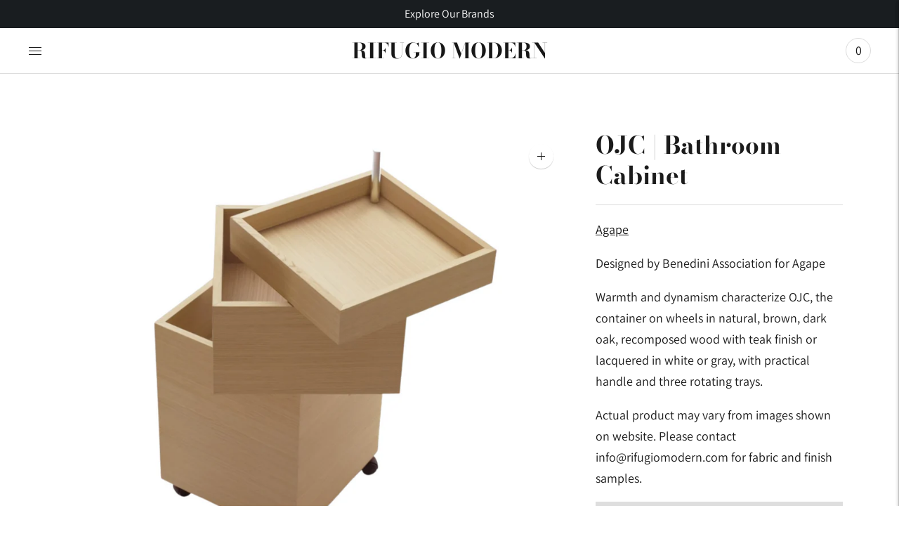

--- FILE ---
content_type: text/html; charset=utf-8
request_url: https://rifugiomodern.com/products/ojc-bathroom-cabinet
body_size: 32425
content:
<!doctype html>

<!--
      ___                       ___           ___           ___
     /  /\                     /__/\         /  /\         /  /\
    /  /:/_                    \  \:\       /  /:/        /  /::\
   /  /:/ /\  ___     ___       \  \:\     /  /:/        /  /:/\:\
  /  /:/ /:/ /__/\   /  /\  ___  \  \:\   /  /:/  ___   /  /:/  \:\
 /__/:/ /:/  \  \:\ /  /:/ /__/\  \__\:\ /__/:/  /  /\ /__/:/ \__\:\
 \  \:\/:/    \  \:\  /:/  \  \:\ /  /:/ \  \:\ /  /:/ \  \:\ /  /:/
  \  \::/      \  \:\/:/    \  \:\  /:/   \  \:\  /:/   \  \:\  /:/
   \  \:\       \  \::/      \  \:\/:/     \  \:\/:/     \  \:\/:/
    \  \:\       \__\/        \  \::/       \  \::/       \  \::/
     \__\/                     \__\/         \__\/         \__\/

--------------------------------------------------------------------
#  Lorenza v4.2.4
#  Documentation: https://fluorescent.co/help/lorenza/
#  Purchase: https://themes.shopify.com/themes/lorenza
#  A product by Fluorescent: https://fluorescent.co/
--------------------------------------------------------------------

-->

<html class="no-js" lang="en">
<head>


  <meta charset="utf-8">
  <meta http-equiv="X-UA-Compatible" content="IE=edge">
  <meta name="viewport" content="width=device-width,initial-scale=1">
  <link rel="canonical" href="https://rifugiomodern.com/products/ojc-bathroom-cabinet">
  <link rel="preconnect" href="https://cdn.shopify.com" crossorigin><link rel="preconnect" href="https://fonts.shopifycdn.com" crossorigin><link rel="shortcut icon" href="//rifugiomodern.com/cdn/shop/files/RM_32x32.png?v=1653581060" type="image/png"><title>OJC | Bathroom Cabinet
&ndash; Rifugio Modern</title>

  
    <meta name="description" content="Designed by Benedini Association for Agape Warmth and dynamism characterize OJC, the container on wheels in natural, brown, dark oak, recomposed wood with teak finish or lacquered in white or gray, with practical handle and three rotating trays. Actual product may vary from images shown on website. Please contact info@">
  

  





  
  
  
  
  




<meta name="description" content="Designed by Benedini Association for Agape Warmth and dynamism characterize OJC, the container on wheels in natural, brown, dark oak, recomposed wood with teak finish or lacquered in white or gray, with practical handle and three rotating trays. Actual product may vary from images shown on website. Please contact info@" />
<meta property="og:url" content="https://rifugiomodern.com/products/ojc-bathroom-cabinet">
<meta property="og:site_name" content="Rifugio Modern">
<meta property="og:type" content="product">
<meta property="og:title" content="OJC | Bathroom Cabinet">
<meta property="og:description" content="Designed by Benedini Association for Agape Warmth and dynamism characterize OJC, the container on wheels in natural, brown, dark oak, recomposed wood with teak finish or lacquered in white or gray, with practical handle and three rotating trays. Actual product may vary from images shown on website. Please contact info@">
<meta property="og:image" content="http://rifugiomodern.com/cdn/shop/products/Untitleddesign-2022-11-10T105758.569_1024x.png?v=1668103092">
<meta property="og:image:secure_url" content="https://rifugiomodern.com/cdn/shop/products/Untitleddesign-2022-11-10T105758.569_1024x.png?v=1668103092">
<meta property="og:price:amount" content="0.00">
<meta property="og:price:currency" content="USD">

<meta name="twitter:title" content="OJC | Bathroom Cabinet">
<meta name="twitter:description" content="Designed by Benedini Association for Agape Warmth and dynamism characterize OJC, the container on wheels in natural, brown, dark oak, recomposed wood with teak finish or lacquered in white or gray, with practical handle and three rotating trays. Actual product may vary from images shown on website. Please contact info@">
<meta name="twitter:card" content="summary_large_image">
<meta name="twitter:image" content="https://rifugiomodern.com/cdn/shop/products/Untitleddesign-2022-11-10T105758.569_1024x.png?v=1668103092">
<meta name="twitter:image:width" content="480">
<meta name="twitter:image:height" content="480">


  <script>
  console.log('THEME v4.2.4 by Fluorescent');

  document.documentElement.className = document.documentElement.className.replace('no-js', '');

  window.theme = {
    version: 'v4.2.4',
    moneyFormat: "<span class=hidden>${{ amount }} USD</span>",
    strings: {
      name: "Rifugio Modern",
      addToCart: "Add to cart",
      soldOut: "Sold out",
      unavailable: "Unavailable",
      quickCartCheckout: "Go to Checkout",
      collection: {
        filter: "Filter",
        sort: "Sort",
        apply: "Apply",
        show: "Show",
        manual: "Translation missing: en.collections.sort.manual",
        price_ascending: "Translation missing: en.collections.sort.price_ascending",
        price_descending: "Translation missing: en.collections.sort.price_descending",
        title_ascending: "Translation missing: en.collections.sort.title_ascending",
        title_descending: "Translation missing: en.collections.sort.title_descending",
        created_ascending: "Translation missing: en.collections.sort.created_ascending",
        created_descending: "Translation missing: en.collections.sort.created_descending",
        best_selling: "Translation missing: en.collections.sort.best_selling",
      },
      cart: {
        general: {
          currency: "Currency",
          empty: "Your cart is currently empty.",
          quantity_error: "Quantity selected exceeds current stock",
          quantity_error_updated: "Quantity selected exceeds current stock. Your cart has been updated."
        }
      },
      general: {
        menu: {
          logout: "Logout",
          login_register: "Login \/ Register"
        },
        products: {
          recently_viewed: "Recently Viewed",
          no_recently_viewed: "No recently viewed items."
        },
        search: {
          search: "Search",
          no_results: "Try checking your spelling or using different words.",
          placeholder: "Search",
          quick_search: "Quick search",
          quick_search_results: {
            one: "Result",
            other: "Results"
          },
          submit: "Submit"
        }
      },
      products: {
        product: {
          view: "View the full product",
          total_reviews: "reviews",
          write_review: "Write a review",
          share_heading: "Share",
          unavailable: "Unavailable",
          unitPrice: "Unit price",
          unitPriceSeparator: "per",
          sku: "SKU"
        }
      },
      layout: {
        cart: {
          title: "Cart"
        }
      },
      search: {
        headings: {
          articles: "Articles",
          pages: "Pages",
          products: "Products"
        },
        view_all: "View all",
        no_results: "No results were found",
        nothing_found: "Nothing found",
        no_product_results: "No product results for",
        no_page_results: "No page results for",
        no_article_results: "No article results for"
      },
      accessibility: {
        play_video: "Play",
        pause_video: "Pause",
        range_lower: "Lower",
        range_upper: "Upper"
      }
    },
    routes: {
      root: "/",
      cart: {
        base: "/cart",
        add: "/cart/add",
        change: "/cart/change",
        clear: "/cart/clear",
      },
      // Manual routes until Shopify adds support
      products: "/products",
      productRecommendations: "/recommendations/products"
    },
  }

  
</script>

  

<style>
  @font-face {
  font-family: "Bodoni Moda";
  font-weight: 700;
  font-style: normal;
  src: url("//rifugiomodern.com/cdn/fonts/bodoni_moda/bodonimoda_n7.837502b3cbe406d2c6f311e87870fa9980b0b36a.woff2") format("woff2"),
       url("//rifugiomodern.com/cdn/fonts/bodoni_moda/bodonimoda_n7.c198e1cda930f96f6ae1aa8ef8facc95a64cfd1f.woff") format("woff");
}


  @font-face {
  font-family: "Bodoni Moda";
  font-weight: 700;
  font-style: normal;
  src: url("//rifugiomodern.com/cdn/fonts/bodoni_moda/bodonimoda_n7.837502b3cbe406d2c6f311e87870fa9980b0b36a.woff2") format("woff2"),
       url("//rifugiomodern.com/cdn/fonts/bodoni_moda/bodonimoda_n7.c198e1cda930f96f6ae1aa8ef8facc95a64cfd1f.woff") format("woff");
}

  @font-face {
  font-family: "Bodoni Moda";
  font-weight: 800;
  font-style: normal;
  src: url("//rifugiomodern.com/cdn/fonts/bodoni_moda/bodonimoda_n8.6ac35e0357e3d68419e55c409525fc9414834bcc.woff2") format("woff2"),
       url("//rifugiomodern.com/cdn/fonts/bodoni_moda/bodonimoda_n8.c46b5a7eedc714044f541fb9253db280f3003bb8.woff") format("woff");
}

  @font-face {
  font-family: "Bodoni Moda";
  font-weight: 700;
  font-style: italic;
  src: url("//rifugiomodern.com/cdn/fonts/bodoni_moda/bodonimoda_i7.c902c4a34af6b706633407846994e4897be8e785.woff2") format("woff2"),
       url("//rifugiomodern.com/cdn/fonts/bodoni_moda/bodonimoda_i7.0a6dd16bb377985b19c32de01ccef400d1fe1aa6.woff") format("woff");
}


  @font-face {
  font-family: Assistant;
  font-weight: 400;
  font-style: normal;
  src: url("//rifugiomodern.com/cdn/fonts/assistant/assistant_n4.9120912a469cad1cc292572851508ca49d12e768.woff2") format("woff2"),
       url("//rifugiomodern.com/cdn/fonts/assistant/assistant_n4.6e9875ce64e0fefcd3f4446b7ec9036b3ddd2985.woff") format("woff");
}

  @font-face {
  font-family: Assistant;
  font-weight: 500;
  font-style: normal;
  src: url("//rifugiomodern.com/cdn/fonts/assistant/assistant_n5.26caedc0c0f332f957d0fb6b24adee050844cce5.woff2") format("woff2"),
       url("//rifugiomodern.com/cdn/fonts/assistant/assistant_n5.d09f0488bf8aadd48534c94ac3f185fbc9ddb168.woff") format("woff");
}

  
  

  
  

  :root {
    --color-accent: #171717;
    --color-text: #1b1b1b;
    --color-text-meta: rgba(27, 27, 27, 0.7);
    --color-button-bg: #dedede;
    --color-button-hover-bg: #d1d1d1;
    --color-button-active-bg: #c5c5c5;
    --color-bg: #ffffff;
    --color-bg-transparent: rgba(255, 255, 255, 0.8);
    --color-bg-contrast: #f2f2f2;
    --color-bg-darker: #f7f7f7;
    --color-background-meta: #f5f5f5;
    --color-border: #dedede;
    --color-border-medium: #c5c5c5;
    --color-border-darker: #b8b8b8;
    --color-border-darkest: #9e9e9e;
    --color-input-text: #606060;
    --color-input-inactive-text: rgba(96, 96, 96, 0.7);
    --color-icon: #9c9c9c;
    --color-icon-darker: #767676;
    --color-icon-darkerest: #5c5c5c;
    --color-primary-button-bg: #171717;
    --color-primary-button-active-bg: #0a0a0a;
    --color-secondary-button-text: #1b1b1b;
    --color-sale-badge: #171717;
    --color-sold-out-badge: #1b1b1b;
    --color-success-message: #f4f4f4;
    --color-text-success: #f4f4f4;
    --color-error-message: #dd2200;
    --color-text-error: #dd2200;

    --color-contrast-text: #262626;
    --color-contrast-text-meta: rgba(38, 38, 38, 0.7);
    --color-contrast-bg: #ffffff;
    --color-contrast-border: #ffffff;
    --color-contrast-border-darker: #d9d9d9;
    --color-contrast-border-darkest: #bfbfbf;
    --color-contrast-input-text: #5e5e5e;
    --color-contrast-input-inactive-text: rgba(94, 94, 94, 0.7);
    --color-contrast-icon: #939393;

    --color-header-text: #171717;
    --color-header-bg: #ffffff;
    --color-header-border: #dcdcdc;
    --color-header-border-darken: #c3c3c3;

    --color-footer-text: #ffffff;
    --color-footer-text-meta: rgba(255, 255, 255, 0.7);
    --color-footer-bg: #1a1e21;
    --color-footer-border: #ffffff;
    --color-footer-button-bg: #b45240;
    --color-footer-button-bg-lighter: #c05f4e;
    --color-footer-button-text: #ffffff;

    --color-navigation-text: #151515;
    --color-navigation-text-meta: rgba(21, 21, 21, 0.7);
    --color-navigation-bg: #ffffff;
    --color-navigation-bg-darker: #f2f2f2;

    --color-drawer-text: #151515;
    --color-drawer-text-meta: rgba(21, 21, 21, 0.7);
    --color-drawer-bg: #ffffff;
    --color-drawer-bg-darker: #f2f2f2;
    --color-drawer-background-meta: #f5f5f5;
    --color-drawer-border: #d6d6d6;
    --color-drawer-border-darker: #b0b0b0;
    --color-drawer-border-darkest: #969696;
    --color-drawer-input-text: #5e5e5e;
    --color-drawer-input-inactive-text: rgba(94, 94, 94, 0.7);
    --color-drawer-icon: #939393;
    --color-drawer-icon-darker: #6d6d6d;

    --color-placeholder-bg: #fafafa;

    --color-bg-overlay: rgba(27, 27, 27, 0.25);

    --font-logo: "Bodoni Moda", serif;
    --font-logo-weight: 700;
    --font-logo-style: normal;

    --font-heading: "Bodoni Moda", serif;
    --font-heading-weight: 700;
    --font-heading-style: normal;
    --font-heading-bold-weight: 800;

    --font-body: Assistant, sans-serif;
    --font-body-weight: 400;
    --font-body-style: normal;
    --font-body-bold-weight: 500;

    --font-size-body-extra-small: 14px;
    --font-size-body-small: 16px;
    --font-size-body-base: 18px;
    --font-size-body-large: 20px;
    --font-size-body-extra-large: 24px;

    --font-size-heading-display: 35px;
    --font-size-heading-1: 31px;
    --font-size-heading-1-small: 27px;
    --font-size-heading-2: 22px;
    --font-size-heading-3: 20px;

    --font-size-button: 15px;
    --font-letter-spacing-button: 1px;

    --button-text-transform: uppercase;
    --button-border-radius: 0;

    --section-vertical-spacing: 40px;
    --section-vertical-spacing-desktop: 80px;
    --section-vertical-spacing-tall: 80px;
    --section-vertical-spacing-tall-desktop: 160px;

    /* Shopify pay specific */
    --payment-terms-background-color: #f5f5f5;
  }
</style>
  <link href="//rifugiomodern.com/cdn/shop/t/48/assets/theme.css?v=141837328342279955581717710144" rel="stylesheet" type="text/css" media="all" />
  <style>
  .accordion__group:after {
    background-color: var(--color-icon);
    -webkit-mask: url(//rifugiomodern.com/cdn/shop/t/48/assets/chevron-down.svg?v=14797827152027912471717101085) 50% 50% no-repeat;
    mask: url(//rifugiomodern.com/cdn/shop/t/48/assets/chevron-down.svg?v=14797827152027912471717101085) 50% 50% no-repeat;
  }
</style>

  <script>window.performance && window.performance.mark && window.performance.mark('shopify.content_for_header.start');</script><meta name="facebook-domain-verification" content="hioq6zvuc54oz8ngx8enqmi7sorbs0">
<meta id="shopify-digital-wallet" name="shopify-digital-wallet" content="/63044681949/digital_wallets/dialog">
<meta name="shopify-checkout-api-token" content="25f126b55989017caa01858db540afba">
<link rel="alternate" type="application/json+oembed" href="https://rifugiomodern.com/products/ojc-bathroom-cabinet.oembed">
<script async="async" src="/checkouts/internal/preloads.js?locale=en-US"></script>
<link rel="preconnect" href="https://shop.app" crossorigin="anonymous">
<script async="async" src="https://shop.app/checkouts/internal/preloads.js?locale=en-US&shop_id=63044681949" crossorigin="anonymous"></script>
<script id="shopify-features" type="application/json">{"accessToken":"25f126b55989017caa01858db540afba","betas":["rich-media-storefront-analytics"],"domain":"rifugiomodern.com","predictiveSearch":true,"shopId":63044681949,"locale":"en"}</script>
<script>var Shopify = Shopify || {};
Shopify.shop = "rifugio-modern.myshopify.com";
Shopify.locale = "en";
Shopify.currency = {"active":"USD","rate":"1.0"};
Shopify.country = "US";
Shopify.theme = {"name":"Copy of Official Store ","id":142329839837,"schema_name":"Lorenza","schema_version":"4.2.4","theme_store_id":798,"role":"main"};
Shopify.theme.handle = "null";
Shopify.theme.style = {"id":null,"handle":null};
Shopify.cdnHost = "rifugiomodern.com/cdn";
Shopify.routes = Shopify.routes || {};
Shopify.routes.root = "/";</script>
<script type="module">!function(o){(o.Shopify=o.Shopify||{}).modules=!0}(window);</script>
<script>!function(o){function n(){var o=[];function n(){o.push(Array.prototype.slice.apply(arguments))}return n.q=o,n}var t=o.Shopify=o.Shopify||{};t.loadFeatures=n(),t.autoloadFeatures=n()}(window);</script>
<script>
  window.ShopifyPay = window.ShopifyPay || {};
  window.ShopifyPay.apiHost = "shop.app\/pay";
  window.ShopifyPay.redirectState = null;
</script>
<script id="shop-js-analytics" type="application/json">{"pageType":"product"}</script>
<script defer="defer" async type="module" src="//rifugiomodern.com/cdn/shopifycloud/shop-js/modules/v2/client.init-shop-cart-sync_IZsNAliE.en.esm.js"></script>
<script defer="defer" async type="module" src="//rifugiomodern.com/cdn/shopifycloud/shop-js/modules/v2/chunk.common_0OUaOowp.esm.js"></script>
<script type="module">
  await import("//rifugiomodern.com/cdn/shopifycloud/shop-js/modules/v2/client.init-shop-cart-sync_IZsNAliE.en.esm.js");
await import("//rifugiomodern.com/cdn/shopifycloud/shop-js/modules/v2/chunk.common_0OUaOowp.esm.js");

  window.Shopify.SignInWithShop?.initShopCartSync?.({"fedCMEnabled":true,"windoidEnabled":true});

</script>
<script>
  window.Shopify = window.Shopify || {};
  if (!window.Shopify.featureAssets) window.Shopify.featureAssets = {};
  window.Shopify.featureAssets['shop-js'] = {"shop-cart-sync":["modules/v2/client.shop-cart-sync_DLOhI_0X.en.esm.js","modules/v2/chunk.common_0OUaOowp.esm.js"],"init-fed-cm":["modules/v2/client.init-fed-cm_C6YtU0w6.en.esm.js","modules/v2/chunk.common_0OUaOowp.esm.js"],"shop-button":["modules/v2/client.shop-button_BCMx7GTG.en.esm.js","modules/v2/chunk.common_0OUaOowp.esm.js"],"shop-cash-offers":["modules/v2/client.shop-cash-offers_BT26qb5j.en.esm.js","modules/v2/chunk.common_0OUaOowp.esm.js","modules/v2/chunk.modal_CGo_dVj3.esm.js"],"init-windoid":["modules/v2/client.init-windoid_B9PkRMql.en.esm.js","modules/v2/chunk.common_0OUaOowp.esm.js"],"init-shop-email-lookup-coordinator":["modules/v2/client.init-shop-email-lookup-coordinator_DZkqjsbU.en.esm.js","modules/v2/chunk.common_0OUaOowp.esm.js"],"shop-toast-manager":["modules/v2/client.shop-toast-manager_Di2EnuM7.en.esm.js","modules/v2/chunk.common_0OUaOowp.esm.js"],"shop-login-button":["modules/v2/client.shop-login-button_BtqW_SIO.en.esm.js","modules/v2/chunk.common_0OUaOowp.esm.js","modules/v2/chunk.modal_CGo_dVj3.esm.js"],"avatar":["modules/v2/client.avatar_BTnouDA3.en.esm.js"],"pay-button":["modules/v2/client.pay-button_CWa-C9R1.en.esm.js","modules/v2/chunk.common_0OUaOowp.esm.js"],"init-shop-cart-sync":["modules/v2/client.init-shop-cart-sync_IZsNAliE.en.esm.js","modules/v2/chunk.common_0OUaOowp.esm.js"],"init-customer-accounts":["modules/v2/client.init-customer-accounts_DenGwJTU.en.esm.js","modules/v2/client.shop-login-button_BtqW_SIO.en.esm.js","modules/v2/chunk.common_0OUaOowp.esm.js","modules/v2/chunk.modal_CGo_dVj3.esm.js"],"init-shop-for-new-customer-accounts":["modules/v2/client.init-shop-for-new-customer-accounts_JdHXxpS9.en.esm.js","modules/v2/client.shop-login-button_BtqW_SIO.en.esm.js","modules/v2/chunk.common_0OUaOowp.esm.js","modules/v2/chunk.modal_CGo_dVj3.esm.js"],"init-customer-accounts-sign-up":["modules/v2/client.init-customer-accounts-sign-up_D6__K_p8.en.esm.js","modules/v2/client.shop-login-button_BtqW_SIO.en.esm.js","modules/v2/chunk.common_0OUaOowp.esm.js","modules/v2/chunk.modal_CGo_dVj3.esm.js"],"checkout-modal":["modules/v2/client.checkout-modal_C_ZQDY6s.en.esm.js","modules/v2/chunk.common_0OUaOowp.esm.js","modules/v2/chunk.modal_CGo_dVj3.esm.js"],"shop-follow-button":["modules/v2/client.shop-follow-button_XetIsj8l.en.esm.js","modules/v2/chunk.common_0OUaOowp.esm.js","modules/v2/chunk.modal_CGo_dVj3.esm.js"],"lead-capture":["modules/v2/client.lead-capture_DvA72MRN.en.esm.js","modules/v2/chunk.common_0OUaOowp.esm.js","modules/v2/chunk.modal_CGo_dVj3.esm.js"],"shop-login":["modules/v2/client.shop-login_ClXNxyh6.en.esm.js","modules/v2/chunk.common_0OUaOowp.esm.js","modules/v2/chunk.modal_CGo_dVj3.esm.js"],"payment-terms":["modules/v2/client.payment-terms_CNlwjfZz.en.esm.js","modules/v2/chunk.common_0OUaOowp.esm.js","modules/v2/chunk.modal_CGo_dVj3.esm.js"]};
</script>
<script>(function() {
  var isLoaded = false;
  function asyncLoad() {
    if (isLoaded) return;
    isLoaded = true;
    var urls = ["https:\/\/chimpstatic.com\/mcjs-connected\/js\/users\/21c9e949511d7c2d9b8bc761f\/b61612369ea45cf4f69c66691.js?shop=rifugio-modern.myshopify.com"];
    for (var i = 0; i < urls.length; i++) {
      var s = document.createElement('script');
      s.type = 'text/javascript';
      s.async = true;
      s.src = urls[i];
      var x = document.getElementsByTagName('script')[0];
      x.parentNode.insertBefore(s, x);
    }
  };
  if(window.attachEvent) {
    window.attachEvent('onload', asyncLoad);
  } else {
    window.addEventListener('load', asyncLoad, false);
  }
})();</script>
<script id="__st">var __st={"a":63044681949,"offset":-25200,"reqid":"708c7f27-8e3c-49eb-b6a6-e6c3f841071b-1768365188","pageurl":"rifugiomodern.com\/products\/ojc-bathroom-cabinet","u":"0c7e1f7000e0","p":"product","rtyp":"product","rid":7914129981661};</script>
<script>window.ShopifyPaypalV4VisibilityTracking = true;</script>
<script id="captcha-bootstrap">!function(){'use strict';const t='contact',e='account',n='new_comment',o=[[t,t],['blogs',n],['comments',n],[t,'customer']],c=[[e,'customer_login'],[e,'guest_login'],[e,'recover_customer_password'],[e,'create_customer']],r=t=>t.map((([t,e])=>`form[action*='/${t}']:not([data-nocaptcha='true']) input[name='form_type'][value='${e}']`)).join(','),a=t=>()=>t?[...document.querySelectorAll(t)].map((t=>t.form)):[];function s(){const t=[...o],e=r(t);return a(e)}const i='password',u='form_key',d=['recaptcha-v3-token','g-recaptcha-response','h-captcha-response',i],f=()=>{try{return window.sessionStorage}catch{return}},m='__shopify_v',_=t=>t.elements[u];function p(t,e,n=!1){try{const o=window.sessionStorage,c=JSON.parse(o.getItem(e)),{data:r}=function(t){const{data:e,action:n}=t;return t[m]||n?{data:e,action:n}:{data:t,action:n}}(c);for(const[e,n]of Object.entries(r))t.elements[e]&&(t.elements[e].value=n);n&&o.removeItem(e)}catch(o){console.error('form repopulation failed',{error:o})}}const l='form_type',E='cptcha';function T(t){t.dataset[E]=!0}const w=window,h=w.document,L='Shopify',v='ce_forms',y='captcha';let A=!1;((t,e)=>{const n=(g='f06e6c50-85a8-45c8-87d0-21a2b65856fe',I='https://cdn.shopify.com/shopifycloud/storefront-forms-hcaptcha/ce_storefront_forms_captcha_hcaptcha.v1.5.2.iife.js',D={infoText:'Protected by hCaptcha',privacyText:'Privacy',termsText:'Terms'},(t,e,n)=>{const o=w[L][v],c=o.bindForm;if(c)return c(t,g,e,D).then(n);var r;o.q.push([[t,g,e,D],n]),r=I,A||(h.body.append(Object.assign(h.createElement('script'),{id:'captcha-provider',async:!0,src:r})),A=!0)});var g,I,D;w[L]=w[L]||{},w[L][v]=w[L][v]||{},w[L][v].q=[],w[L][y]=w[L][y]||{},w[L][y].protect=function(t,e){n(t,void 0,e),T(t)},Object.freeze(w[L][y]),function(t,e,n,w,h,L){const[v,y,A,g]=function(t,e,n){const i=e?o:[],u=t?c:[],d=[...i,...u],f=r(d),m=r(i),_=r(d.filter((([t,e])=>n.includes(e))));return[a(f),a(m),a(_),s()]}(w,h,L),I=t=>{const e=t.target;return e instanceof HTMLFormElement?e:e&&e.form},D=t=>v().includes(t);t.addEventListener('submit',(t=>{const e=I(t);if(!e)return;const n=D(e)&&!e.dataset.hcaptchaBound&&!e.dataset.recaptchaBound,o=_(e),c=g().includes(e)&&(!o||!o.value);(n||c)&&t.preventDefault(),c&&!n&&(function(t){try{if(!f())return;!function(t){const e=f();if(!e)return;const n=_(t);if(!n)return;const o=n.value;o&&e.removeItem(o)}(t);const e=Array.from(Array(32),(()=>Math.random().toString(36)[2])).join('');!function(t,e){_(t)||t.append(Object.assign(document.createElement('input'),{type:'hidden',name:u})),t.elements[u].value=e}(t,e),function(t,e){const n=f();if(!n)return;const o=[...t.querySelectorAll(`input[type='${i}']`)].map((({name:t})=>t)),c=[...d,...o],r={};for(const[a,s]of new FormData(t).entries())c.includes(a)||(r[a]=s);n.setItem(e,JSON.stringify({[m]:1,action:t.action,data:r}))}(t,e)}catch(e){console.error('failed to persist form',e)}}(e),e.submit())}));const S=(t,e)=>{t&&!t.dataset[E]&&(n(t,e.some((e=>e===t))),T(t))};for(const o of['focusin','change'])t.addEventListener(o,(t=>{const e=I(t);D(e)&&S(e,y())}));const B=e.get('form_key'),M=e.get(l),P=B&&M;t.addEventListener('DOMContentLoaded',(()=>{const t=y();if(P)for(const e of t)e.elements[l].value===M&&p(e,B);[...new Set([...A(),...v().filter((t=>'true'===t.dataset.shopifyCaptcha))])].forEach((e=>S(e,t)))}))}(h,new URLSearchParams(w.location.search),n,t,e,['guest_login'])})(!0,!0)}();</script>
<script integrity="sha256-4kQ18oKyAcykRKYeNunJcIwy7WH5gtpwJnB7kiuLZ1E=" data-source-attribution="shopify.loadfeatures" defer="defer" src="//rifugiomodern.com/cdn/shopifycloud/storefront/assets/storefront/load_feature-a0a9edcb.js" crossorigin="anonymous"></script>
<script crossorigin="anonymous" defer="defer" src="//rifugiomodern.com/cdn/shopifycloud/storefront/assets/shopify_pay/storefront-65b4c6d7.js?v=20250812"></script>
<script data-source-attribution="shopify.dynamic_checkout.dynamic.init">var Shopify=Shopify||{};Shopify.PaymentButton=Shopify.PaymentButton||{isStorefrontPortableWallets:!0,init:function(){window.Shopify.PaymentButton.init=function(){};var t=document.createElement("script");t.src="https://rifugiomodern.com/cdn/shopifycloud/portable-wallets/latest/portable-wallets.en.js",t.type="module",document.head.appendChild(t)}};
</script>
<script data-source-attribution="shopify.dynamic_checkout.buyer_consent">
  function portableWalletsHideBuyerConsent(e){var t=document.getElementById("shopify-buyer-consent"),n=document.getElementById("shopify-subscription-policy-button");t&&n&&(t.classList.add("hidden"),t.setAttribute("aria-hidden","true"),n.removeEventListener("click",e))}function portableWalletsShowBuyerConsent(e){var t=document.getElementById("shopify-buyer-consent"),n=document.getElementById("shopify-subscription-policy-button");t&&n&&(t.classList.remove("hidden"),t.removeAttribute("aria-hidden"),n.addEventListener("click",e))}window.Shopify?.PaymentButton&&(window.Shopify.PaymentButton.hideBuyerConsent=portableWalletsHideBuyerConsent,window.Shopify.PaymentButton.showBuyerConsent=portableWalletsShowBuyerConsent);
</script>
<script data-source-attribution="shopify.dynamic_checkout.cart.bootstrap">document.addEventListener("DOMContentLoaded",(function(){function t(){return document.querySelector("shopify-accelerated-checkout-cart, shopify-accelerated-checkout")}if(t())Shopify.PaymentButton.init();else{new MutationObserver((function(e,n){t()&&(Shopify.PaymentButton.init(),n.disconnect())})).observe(document.body,{childList:!0,subtree:!0})}}));
</script>
<link id="shopify-accelerated-checkout-styles" rel="stylesheet" media="screen" href="https://rifugiomodern.com/cdn/shopifycloud/portable-wallets/latest/accelerated-checkout-backwards-compat.css" crossorigin="anonymous">
<style id="shopify-accelerated-checkout-cart">
        #shopify-buyer-consent {
  margin-top: 1em;
  display: inline-block;
  width: 100%;
}

#shopify-buyer-consent.hidden {
  display: none;
}

#shopify-subscription-policy-button {
  background: none;
  border: none;
  padding: 0;
  text-decoration: underline;
  font-size: inherit;
  cursor: pointer;
}

#shopify-subscription-policy-button::before {
  box-shadow: none;
}

      </style>

<script>window.performance && window.performance.mark && window.performance.mark('shopify.content_for_header.end');</script>

  







  <!-- "snippets/shogun-head.liquid" was not rendered, the associated app was uninstalled -->
<script src="//staticxx.s3.amazonaws.com/aio_stats_lib_v1.min.js?v=1.0"></script>	<script type="text/javascript" src="//rifugiomodern.com/cdn/shop/t/48/assets/globorequestforquote_params.min.js?v=25790206910580905721717101085" ></script>
<script type="text/javascript">
    var GRFQConfigs = GRFQConfigs || {};
    GRFQConfigs.customer = {
        'id': '',
        'email': '',
        'name': ''
    };
    GRFQConfigs.pageempty = "Your quote is currently empty."
    GRFQConfigs.product = {"id":7914129981661,"title":"OJC | Bathroom Cabinet","handle":"ojc-bathroom-cabinet","description":"\u003cp\u003eDesigned by Benedini Association for Agape\u003c\/p\u003e\n\u003cp\u003eWarmth and dynamism characterize OJC, the container on wheels in natural, brown, dark oak, recomposed wood with teak finish or lacquered in white or gray, with practical handle and three rotating trays.\u003c\/p\u003e\n\u003cp\u003eActual product may vary from images shown on website. Please contact info@rifugiomodern.com for fabric and finish samples.\u003c\/p\u003e","published_at":"2022-11-01T11:42:52-06:00","created_at":"2022-11-01T11:06:25-06:00","vendor":"Agape","type":"Bathroom Accessories","tags":["Agape","Bathroom - Accessories and Extras","Bathroom - Storage","Bathroom cabinet"],"price":0,"price_min":0,"price_max":0,"available":true,"price_varies":false,"compare_at_price":null,"compare_at_price_min":0,"compare_at_price_max":0,"compare_at_price_varies":false,"variants":[{"id":43484202205405,"title":"Default Title","option1":"Default Title","option2":null,"option3":null,"sku":"414","requires_shipping":false,"taxable":false,"featured_image":null,"available":true,"name":"OJC | Bathroom Cabinet","public_title":null,"options":["Default Title"],"price":0,"weight":0,"compare_at_price":null,"inventory_management":null,"barcode":"","requires_selling_plan":false,"selling_plan_allocations":[]}],"images":["\/\/rifugiomodern.com\/cdn\/shop\/products\/Untitleddesign-2022-11-10T105758.569.png?v=1668103092","\/\/rifugiomodern.com\/cdn\/shop\/products\/Untitleddesign-2022-11-01T114119.673.png?v=1668103092"],"featured_image":"\/\/rifugiomodern.com\/cdn\/shop\/products\/Untitleddesign-2022-11-10T105758.569.png?v=1668103092","options":["Title"],"media":[{"alt":"Designed by Benedini Association for Agape Warmth and dynamism characterize OJC, the container on wheels in natural, brown, dark oak, recomposed wood with teak finish or lacquered in white or gray, with practical handle and three rotating trays. Actual product may vary from images shown on website. Please contact info@rifugiomodern.com for fabric and finish samples.","id":30950283083997,"position":1,"preview_image":{"aspect_ratio":1.2,"height":1250,"width":1500,"src":"\/\/rifugiomodern.com\/cdn\/shop\/products\/Untitleddesign-2022-11-10T105758.569.png?v=1668103092"},"aspect_ratio":1.2,"height":1250,"media_type":"image","src":"\/\/rifugiomodern.com\/cdn\/shop\/products\/Untitleddesign-2022-11-10T105758.569.png?v=1668103092","width":1500},{"alt":"Designed by Benedini Association for Agape  Warmth and dynamism characterize OJC, the container on wheels in natural, brown, dark oak, recomposed wood with teak finish or lacquered in white or gray, with practical handle and three rotating trays.  Actual product may vary from images shown on website. Please contact info@rifugiomodern.com for fabric and finish samples.","id":30897861787869,"position":2,"preview_image":{"aspect_ratio":1.2,"height":1250,"width":1500,"src":"\/\/rifugiomodern.com\/cdn\/shop\/products\/Untitleddesign-2022-11-01T114119.673.png?v=1668103092"},"aspect_ratio":1.2,"height":1250,"media_type":"image","src":"\/\/rifugiomodern.com\/cdn\/shop\/products\/Untitleddesign-2022-11-01T114119.673.png?v=1668103092","width":1500}],"requires_selling_plan":false,"selling_plan_groups":[],"content":"\u003cp\u003eDesigned by Benedini Association for Agape\u003c\/p\u003e\n\u003cp\u003eWarmth and dynamism characterize OJC, the container on wheels in natural, brown, dark oak, recomposed wood with teak finish or lacquered in white or gray, with practical handle and three rotating trays.\u003c\/p\u003e\n\u003cp\u003eActual product may vary from images shown on website. Please contact info@rifugiomodern.com for fabric and finish samples.\u003c\/p\u003e"};
            GRFQConfigs.product.selected_or_first_available_variant = {"id":43484202205405,"title":"Default Title","option1":"Default Title","option2":null,"option3":null,"sku":"414","requires_shipping":false,"taxable":false,"featured_image":null,"available":true,"name":"OJC | Bathroom Cabinet","public_title":null,"options":["Default Title"],"price":0,"weight":0,"compare_at_price":null,"inventory_management":null,"barcode":"","requires_selling_plan":false,"selling_plan_allocations":[]};            GRFQConfigs.cartItems = [];
        if(typeof GRFQConfigs.lang_translations.find(x => x.code == Shopify.locale) != "undefined"){
        GRFQConfigs.translations = GRFQConfigs.lang_translations.find(x => x.code == Shopify.locale);
    }else{
        GRFQConfigs.translations = GRFQConfigs.translation_default;
    }
</script>
<script type="text/javascript" src="//rifugiomodern.com/cdn/shop/t/48/assets/globorequestforquote.min.js?v=6522257995224210151717101085" defer="defer"></script>
    <script> 
        if(typeof GRFQConfigs.product['collection'] === 'undefined') 
            GRFQConfigs.product['collection'] = []; 
        GRFQConfigs.product['collection'].push('403145752797'); 
    </script> 

<link href="//rifugiomodern.com/cdn/shop/t/48/assets/globorequestforquote.css?v=32140890613961706081717101085" rel="stylesheet" type="text/css" media="all" /><style>
    .rfq-btn{
        background: #e2e2d7;
        color: #000000;
        font-size: 25px;
    }
</style>
<script type="text/javascript">
  window.Rivo = window.Rivo || {};
  window.Rivo.common = window.Rivo.common || {};
  window.Rivo.common.shop = {
    permanent_domain: 'rifugio-modern.myshopify.com',
    currency: "USD",
    money_format: "\u003cspan class=hidden\u003e${{ amount }} USD\u003c\/span\u003e",
    id: 63044681949
  };
  

  window.Rivo.common.template = 'product';
  window.Rivo.common.cart = {};
  window.Rivo.common.vapid_public_key = "BJuXCmrtTK335SuczdNVYrGVtP_WXn4jImChm49st7K7z7e8gxSZUKk4DhUpk8j2Xpiw5G4-ylNbMKLlKkUEU98=";
  window.Rivo.global_config = {"asset_urls":{"loy":{"init_js":"https:\/\/cdn.shopify.com\/s\/files\/1\/0194\/1736\/6592\/t\/1\/assets\/ba_loy_init.js?v=1673553411","widget_js":"https:\/\/cdn.shopify.com\/s\/files\/1\/0194\/1736\/6592\/t\/1\/assets\/ba_loy_widget.js?v=1673553393","widget_css":"https:\/\/cdn.shopify.com\/s\/files\/1\/0194\/1736\/6592\/t\/1\/assets\/ba_loy_widget.css?v=1671227196","page_init_js":"https:\/\/cdn.shopify.com\/s\/files\/1\/0194\/1736\/6592\/t\/1\/assets\/ba_loy_page_init.js?v=1673553413","page_widget_js":"https:\/\/cdn.shopify.com\/s\/files\/1\/0194\/1736\/6592\/t\/1\/assets\/ba_loy_page_widget.js?v=1673553415","page_widget_css":"https:\/\/cdn.shopify.com\/s\/files\/1\/0194\/1736\/6592\/t\/1\/assets\/ba_loy_page.css?v=1671227203","page_preview_js":"\/assets\/msg\/loy_page_preview.js"},"rev":{"init_js":"https:\/\/cdn.shopify.com\/s\/files\/1\/0194\/1736\/6592\/t\/1\/assets\/ba_rev_init.js?v=1671715068","widget_js":"https:\/\/cdn.shopify.com\/s\/files\/1\/0194\/1736\/6592\/t\/1\/assets\/ba_rev_widget.js?v=1671715070","modal_js":"https:\/\/cdn.shopify.com\/s\/files\/1\/0194\/1736\/6592\/t\/1\/assets\/ba_rev_modal.js?v=1671715072","widget_css":"https:\/\/cdn.shopify.com\/s\/files\/1\/0194\/1736\/6592\/t\/1\/assets\/ba_rev_widget.css?v=1658336090","modal_css":"https:\/\/cdn.shopify.com\/s\/files\/1\/0194\/1736\/6592\/t\/1\/assets\/ba_rev_modal.css?v=1658336088"},"pu":{"init_js":"https:\/\/cdn.shopify.com\/s\/files\/1\/0194\/1736\/6592\/t\/1\/assets\/ba_pu_init.js?v=1635877170"},"widgets":{"init_js":"https:\/\/cdn.shopify.com\/s\/files\/1\/0194\/1736\/6592\/t\/1\/assets\/ba_widget_init.js?v=1672864914","modal_js":"https:\/\/cdn.shopify.com\/s\/files\/1\/0194\/1736\/6592\/t\/1\/assets\/ba_widget_modal.js?v=1672864916","modal_css":"https:\/\/cdn.shopify.com\/s\/files\/1\/0194\/1736\/6592\/t\/1\/assets\/ba_widget_modal.css?v=1654723622"},"forms":{"init_js":"https:\/\/cdn.shopify.com\/s\/files\/1\/0194\/1736\/6592\/t\/1\/assets\/ba_forms_init.js?v=1673553398","widget_js":"https:\/\/cdn.shopify.com\/s\/files\/1\/0194\/1736\/6592\/t\/1\/assets\/ba_forms_widget.js?v=1673553417","forms_css":"https:\/\/cdn.shopify.com\/s\/files\/1\/0194\/1736\/6592\/t\/1\/assets\/ba_forms.css?v=1654711758"},"global":{"helper_js":"https:\/\/cdn.shopify.com\/s\/files\/1\/0194\/1736\/6592\/t\/1\/assets\/ba_tracking.js?v=1671714963"}},"proxy_paths":{"loy":"\/apps\/ba-loy","app_metrics":"\/apps\/ba-loy\/app_metrics","push_subscription":"\/apps\/ba-loy\/push"},"aat":["loy"],"pv":false,"sts":false,"bam":false,"base_money_format":"\u003cspan class=hidden\u003e${{ amount }} USD\u003c\/span\u003e","online_store_version":2};

  
    if (window.Rivo.common.template == 'product'){
      window.Rivo.common.product = {
        id: 7914129981661, price: 0, handle: "ojc-bathroom-cabinet", tags: ["Agape","Bathroom - Accessories and Extras","Bathroom - Storage","Bathroom cabinet"],
        available: true, title: "OJC | Bathroom Cabinet", variants: [{"id":43484202205405,"title":"Default Title","option1":"Default Title","option2":null,"option3":null,"sku":"414","requires_shipping":false,"taxable":false,"featured_image":null,"available":true,"name":"OJC | Bathroom Cabinet","public_title":null,"options":["Default Title"],"price":0,"weight":0,"compare_at_price":null,"inventory_management":null,"barcode":"","requires_selling_plan":false,"selling_plan_allocations":[]}]
      };
    }
  

    window.Rivo.loy_config = {"brand_theme_settings":{"button_bg":"#2932fc","header_bg":"#2932fc","desc_color":"#737376","icon_color":"#3a3a3a","link_color":"#2932fc","visibility":"both","cards_shape":"rounded","hide_widget":"false","launcher_bg":"#286ef8","title_color":"#212b36","banner_image":"","inputs_shape":"rounded","buttons_shape":"rounded","primary_color":"#2932fc","launcher_shape":"circle","container_shape":"rounded","mobile_placement":"right","button_text_color":"#fff","desktop_placement":"right","header_text_color":"#fff","launcher_text_color":"#ffffff","mobile_side_spacing":"20","desktop_side_spacing":"20","visibility_condition":"","mobile_bottom_spacing":"20","desktop_bottom_spacing":"20","hide_widget_launcher_on_mobile":"false"},"launcher_style_settings":{"mobile_icon":"star","mobile_text":"Rewards","desktop_icon":"star","desktop_text":"Rewards","mobile_layout":"icon_with_text","desktop_layout":"icon_with_text","mobile_launcher_icon":null,"desktop_launcher_icon":null},"points_program_enabled":false,"referral_program_enabled":false,"vip_program_enabled":false,"vip_program_tier_type":"points_earned","vip_program_period":"lifetime","panel_order_settings":{},"font_settings":{},"brand_panel_settings":{"visitor_header_caption":"Join now and unlock awesome rewards","visitor_header_title":"🏆 Rewards Program","acct_creation_title":"Join and Earn Rewards","acct_creation_desc":"Get rewarded for being an awesome customer","acct_creation_sign_in":"Already a member?","acct_creation_btn":"Start Earning","visitor_point_header":"Earn Points","visitor_point_desc":"Earn points and turn these into rewards!","member_header_caption":"Your points","member_header_title":"{points}","member_point_header":"Points","member_point_desc":"Earn points and turn these into rewards!","general_ways_to_earn":"Ways to earn","general_ways_to_redeem":"Ways to redeem","general_sign_in":"Sign in","general_sign_up":"Sign up","general_signed_up":"signed up","general_no_rewards_yet":"No rewards yet","general_your_rewards_will_show_here":"Your rewards will show here.","general_past_rewards":"Past rewards","general_go_back":"Go back","general_your_rewards":"Your rewards","general_upcoming_reward":"Upcoming reward","general_redeem":"Redeem","general_redeemed_a_reward":"Redeemed a Reward","general_loyalty_program_and_rewards":"Loyalty Program \u0026 Rewards","general_you_have":"You have","general_you_have_points":"You have {{points}} points","general_expiration_date":"Expiration Date","general_click_to_see_more":"View My Rewards Account","general_rewards":"Rewards","general_reward":"reward","general_manual_points_adjust":"manual points adjustment","general_add_points_default_note":"Points granted by points import","general_points_for_judgeme_review":"JudgeMe review","general_reset_removal_default_note":"Existing points removed for points reset from import","general_reset_new_balance_default_note":"Points reset to new balance by points import","general_refund_points":"Points refunded","general_cancel_points":"Points canceled","general_use_discount_code":"Use this discount code on your next order!","general_apply_code":"Apply code","general_add_product_to_cart":"Add product to cart","general_spend":"you spend","general_spent":"Spent","general_points":"Points","general_point":"Point","general_discount_amount_coupon":"${{discount_amount}} off coupon","general_discount_amount":"points for ${{discount_amount}} off","general_no_points_yet":"No Points yet","general_no_activity_yet":"No activity yet","general_have_not_earned_points":"You haven't earned any Points yet.","general_place_an_order":"Place an order","general_placed_an_order":"Placed an order","general_points_for_every":"Points for every","general_how_to_earn_points":"How do I earn Points?","general_points_activity":"Points History","general_celebrate_birthday":"Celebrate a birthday","general_celebrate_birthday_past_tense":"Celebrated a birthday","general_birthday_reward":"Celebrate with a reward","general_celebrate_your_birthday":"Let's celebrate your birthday! 🎉 Please give us 30 days notice - otherwise, you'll have to wait another year.","general_edit_date":"Edit Date","general_month":"Month","general_day":"Day","general_enter_valid_date":"Please enter a valid date","general_save_date":"Save date","general_reward_show":"Show","general_share_via_email":"Share via Email","general_share_on":"Share on","general_please_choose_an_option":"Please choose an option from the","general_product_page":"product page","general_were_awarded_points":"were awarded points","general_by":"by","social_instagram_follow":"Follow on Instagram","social_tiktok_follow":"Follow on TikTok","social_facebook_like":"Like page on Facebook","social_facebook_share":"Share link on Facebook","social_twitter_follow":"Follow on Twitter","social_twitter_share":"Share link on Twitter","social_instagram_follow_past_tense":"Followed on Instagram","social_tiktok_follow_past_tense":"Followed on TikTok","social_facebook_like_past_tense":"Liked a page on Facebook","social_facebook_share_past_tense":"Shared a link on Facebook","social_twitter_follow_past_tense":"Followed on Twitter","social_twitter_share_past_tense":"Shared a link on Twitter","social_follow":"Follow","social_share":"Share","social_like":"Like","referral_complete":"Complete a Referral","referral_complete_past_tense":"Completed a Referral","referral_complete_points":"{{points_amount}} Points for every referral completed","review_complete":"Post a product review","review_complete_past_tense":"Posted a product review","review_complete_points":"{{points_amount}} Points for every review posted","referrals_title":"Referral Program","referrals_visitor_desc":"Refer a friend who makes a purchase and both of you will claim rewards.","referrals_create_account_to_claim_coupon":"Create an Account to claim your coupon","referrals_create_account":"Create an Account","referrals_referred_reward":"They will get","referrals_referrer_reward":"You will get","referrals_call_to_action":"Refer friends and earn","referrals_completed":"referrals completed so far","referrals_share_link":"Share this link with a friend for them to claim the reward","referrals_referral_code":"Your referral link to share","referrals_get_reward":"Get your","referrals_claimed_reward":"Here's your","referrals_claim_reward":"Claim your gift","referrals_email_invite":"Refer friends by email","referrals_email_send":"Send email","referrals_email_to":"To","referrals_email_to_placeholder":"Add a comma-separated list of emails","referrals_email_message":"Message","referrals_email_message_placeholder":"Customize your referral message. The referral link will be automatically added.","referrals_email_your_friend_has_referred_you":"Your friend has referred you to {{shop_name}}","referrals_email_checkout_out_and_claim_reward":"Check out the referral link and claim a free reward.","referrals_invalid_email":"Please enter a valid email address","referrals_no_referrals_yet":"No referrals yet","referrals_your_referrals_show_here":"Your referrals will show here.","referrals_your_referrals":"Your referrals","referrals_status_pending":"pending","referrals_status_completed":"completed","referrals_status_blocked":"blocked","vip_tiers":"VIP Tiers","vip_status":"VIP Status","vip_reward":"VIP reward","vip_tier_desc":"Gain access to exclusive rewards.","vip_reward_earned_via":"Earned via {{vip_tier_name}} tier","vip_tier_no_vip_history":"No VIP membership history yet","vip_tier_vip_history":"VIP History","vip_tier_added_to":"Added to {{tier_name}}","vip_tier_achieved":"Unlocked {{tier_name}}","vip_tier_dropped_to":"Fell to {{tier_name}}","vip_tier_retained_to":"Kept {{tier_name}}","vip_tier_earn_points":"Earn {{points}} Points","vip_tier_orders_placed_count":"Place {{amount}} Orders","vip_tier_spend":"Spend {{amount}}","vip_perks":"Perks","vip_benefits":"Benefits","vip_tier_to_unlock":"to unlock","vip_achieved_until":"Achieved until","vip_you_have_achieved":"You've achieved","vip_tier_on_highest":"You did it! You're on the highest tier 🎉","general_error":"Hmm, something went wrong, please try again shortly","general_redeem_error_min_points":"Did not met minimum points to redeem","general_redeem_error_max_points":"Exceeded maximum points to spend","tos_max_shipping_amount":"Maximum shipping amount of {{max_shipping_amount}}.","tos_expiry_months":"Expires {{expiry_months}} month(s) after being redeemed.","tos_expiry_at":"Reward expires on {{expiry_date}}.","tos_free_product":"Reward only applies to {{product_name}}","tos_min_order_amount":"Applies to all orders over {{min_order_amount}}.","tos_apply_to_collection":"Only for products in specific collections."},"widget_css":"#baLoySectionWrapper .ba-loy-bg-color {\n  background-color: #2932fc;\n}\n\n#baLoySectionWrapper .section-panel-wrapper {\n  box-shadow:rgba(0, 0, 0, 0.1) 0px 4px 15px 0px, rgba(0, 0, 0, 0.1) 0px 1px 2px 0px, #2932fc 0px 2px 0px 0px inset;\n}\n\n\n\n\n.header-main, .header-secondary, .points-expiry-desc {\n\tcolor: #fff !important;\n}\n.main-default a.sign-in{\n  color: #2932fc !important;\n}\n\n.section-table-piece-detail-items .li-img path {\n  fill: #3a3a3a;\n}\n\n.buttons-icons-detail-image .li-img {\n  fill: #3a3a3a;\n}\n\n#baLoySectionWrapper .loy-button-main{\n    background: #2932fc;\n    color: #fff;\n}\n\n  #baLoySectionWrapper .loy-button-main{\n    color: #fff;\n  }\n\n  #baLoySectionWrapper .main-default, #baLoySectionWrapper div.panel-section .head-title,#baLoySectionWrapper body {\n    color: #212b36;\n  }\n\n  #baLoySectionWrapper .section-panel-wrapper .panel-desc, #baLoySectionWrapper .main-default.sign-in-text{\n    color: #737376;\n  }\n\n  #launcher-wrapper{\n    background: #286ef8;\n  }\n\n\n.ba-loy-namespace .ba-loy-messenger-frame, #launcher-wrapper{\n  right: 20px;\n  left: auto;\n}\n.ba-loy-namespace .ba-loy-messenger-frame {\n  bottom: 90px;\n}\n#launcher-wrapper{\n  bottom: 20px;\n}\n\n.launcher-text{\n  color: #ffffff !important;\n}\n\n#launcher-wrapper .launcher-desktop { display: block; }\n#launcher-wrapper .launcher-mobile  { display: none;  }\n\n@media (max-device-width: 851px) and (orientation: landscape), (max-width: 500px) {\n  .ba-loy-namespace .ba-loy-messenger-frame{\n    height: 100%;\n    min-height: 100%;\n    bottom: 0;\n    right: 0;\n    left: 0;\n    top: 0;\n    width: 100%;\n    border-radius: 0 !important;\n  }\n  #launcher-wrapper.up{\n    display: none;\n  }\n  #launcher-wrapper{\n    right: 20px;\n    left: auto;\n    bottom: 20px;\n  }\n  #launcher-wrapper .launcher-desktop { display: none;  }\n  #launcher-wrapper .launcher-mobile  { display: block; }\n}\n\n\n\n.ba-loy-circle{border-radius: 30px !important;}\n.ba-loy-rounded{border-radius: 10px !important;}\n.ba-loy-square{border-radius: 0px !important;}\n","custom_css":null,"ways_to_earn":[{"title":"Sign up","automation_id":142217,"status":"active","trigger":"customer_member_enabled","step_id":622748,"points_amount":100,"points_type":"fixed","icon_url":null},{"title":"Place an order","automation_id":142218,"status":"active","trigger":"order_placed","step_id":622749,"points_amount":5,"points_type":"multiplier","icon_url":null}],"points_rewards":[{"id":138699,"name":"$5 USD off coupon","enabled":true,"points_amount":500,"points_type":"fixed","reward_type":"fixed_amount","source":"points","pretty_display_rewards":"$5 USD off coupon (500 points required)","icon_url":null,"terms_of_service":{"reward_type":"fixed_amount","applies_to":"entire","show_tos":false}},{"id":138700,"name":"$10 USD off coupon","enabled":true,"points_amount":1000,"points_type":"fixed","reward_type":"fixed_amount","source":"points","pretty_display_rewards":"$10 USD off coupon (1000 points required)","icon_url":null,"terms_of_service":{"reward_type":"fixed_amount","applies_to":"entire","show_tos":false}},{"id":138701,"name":"$20 USD off coupon","enabled":true,"points_amount":2000,"points_type":"fixed","reward_type":"fixed_amount","source":"points","pretty_display_rewards":"$20 USD off coupon (2000 points required)","icon_url":null,"terms_of_service":{"reward_type":"fixed_amount","applies_to":"entire","show_tos":false}}],"widget_custom_icons":{"brand_icon":null,"rewards":null,"ways_to_earn":null,"ways_to_redeem":null},"referral_rewards":{"referrer_reward":{"id":138702,"name":"$5 USD off coupon","reward_type":"fixed_amount","properties":{"applies_to":"entire"}},"referred_reward":{"id":138703,"name":"$5 USD off coupon","reward_type":"fixed_amount","properties":{"applies_to":"entire"}}},"referral_social_settings":{"email":"false","twitter":"true","facebook":"true","twitter_message":""},"referrals_customer_account_required":false,"vip_tiers":[],"show_customer_page_widget":false,"shopify_account_embed_custom_css":null,"forms":[],"points_expiry_enabled":false,"frontend":{}};
    window.Rivo.loy_config.api_endpoint = "/apps/ba-loy";
    window.Rivo.loy_config.domain_name = "loyalty.rivo.io";




</script>


<script type="text/javascript">
  

  //Global snippet for Rivo
  //this is updated automatically - do not edit manually.

  function loadScript(src, defer, done) {
    var js = document.createElement('script');
    js.src = src;
    js.defer = defer;
    js.onload = function(){done();};
    js.onerror = function(){
      done(new Error('Failed to load script ' + src));
    };
    document.head.appendChild(js);
  }

  function browserSupportsAllFeatures() {
    return window.Promise && window.fetch && window.Symbol;
  }

  if (browserSupportsAllFeatures()) {
    main();
  } else {
    loadScript('https://polyfill-fastly.net/v3/polyfill.min.js?features=Promise,fetch', true, main);
  }

  function loadAppScripts(){
      loadScript(window.Rivo.global_config.asset_urls.loy.init_js, true, function(){});



  }

  function main(err) {
    //isolate the scope
    loadScript(window.Rivo.global_config.asset_urls.global.helper_js, false, loadAppScripts);
  }
</script>

 <!-- roartheme: Terms and Conditions Checkbox app -->
<!-- BEGIN app block: shopify://apps/storeify-request-a-quote/blocks/embed-app/dac9aba2-251e-4c25-abc3-9fc57dbf7885 -->
  
  
  <style type="text/css" id="ify-style-remove">
  
  
  </style>
  <style type="text/css">.ify-hide{display:none;}</style>
  <link rel="preload" href="https://cdn.shopify.com/extensions/019ba141-c096-7c89-8219-5dfc7d202f06/storeify-request-a-quote-78/assets/storeify-requestaquote-styles.css" as="style">
  <link href="//cdn.shopify.com/extensions/019ba141-c096-7c89-8219-5dfc7d202f06/storeify-request-a-quote-78/assets/storeify-requestaquote-styles.css" rel="stylesheet" type="text/css" media="all" />
  <script type="text/javascript">
    var storeifyRequestaquote = storeifyRequestaquote || {};
    storeifyRequestaquote.app_enable = 1; 
    storeifyRequestaquote.locale = "en";
    storeifyRequestaquote.shop_domain = "rifugiomodern.com";
    storeifyRequestaquote.shop_url = "https:\/\/rifugiomodern.com";
    
      storeifyRequestaquote.product = {
        id:7914129981661,
        available:true,
        title:"OJC | Bathroom Cabinet",
        handle:"ojc-bathroom-cabinet",
        price:0,
        price_max:0,
        price_min:0,
        price_varies:false,
        tags:["Agape","Bathroom - Accessories and Extras","Bathroom - Storage","Bathroom cabinet"],
        type:"Bathroom Accessories",
        vendor:"Agape",
        handle:"ojc-bathroom-cabinet",
        variants_count:1,
      };

      storeifyRequestaquote.product.options = [{"name":"Title","position":1,"values":["Default Title"]}];
      
      storeifyRequestaquote.product.collection = [403145752797];
    
    
    

    storeifyRequestaquote.page = {
    type : 'product',
    path : '/products/ojc-bathroom-cabinet',
    };
    storeifyRequestaquote.money_format = '<span class=hidden>${{ amount }} USD</span>';
    storeifyRequestaquote.storeify_requestaquote_json = "/apps/request-a-quote/params";
    storeifyRequestaquote.root_url = '/';
       storeifyRequestaquote.lang = {"btn_addquote":"Add to Quote","call_for_price":"Request a quote","btn_view":"View Quote","btn_continue":"Continue Shop","add_title":"Add \"{{product}}\" to quote","tbl_img":"Image","tbl_name":"Name","tbl_sku":"Sku","tbl_option":"Option","tbl_qty":"QTY","quote_empty":"Your quote is currently empty.","your_price":"Your Price","old_price":"Price","print":"Print PDF","total":"Total","btn_see_price":"Login to see price","draft_order":"Draft Order","date":"Date","status":"Status","view":"View","quote_history":"Quote history","load_more":"Load more \u003e\u003e","subtotal":"Subtotal","total_tax":"Total Tax","total_price":"Total Price","excl_shipping":"(Excl. Shipping)","excl_tax_shipping":"(Excl. Tax \u0026 Shipping)","input_required":"This field is required.","input_email":"Email Address is invalid: Please enter a valid email address.","search_product":"Search product","search_no_result":"No results found for “{{search_text}}”. Check the spelling or use a different word or phrase.","shipping":"Shipping","discount":"Discount","free":"Free","shipping_options":"Shipping Options","msg_size_attach":"Files \"{name}\" ({size}) exceeds maximum allowed upload size of {maxSize}.","msg_attach_tooless":"You must select at least {n} {files} to upload. Please retry your upload!","msg_calculating_time":"calculating time remaining","msg_processing":"Processing ...","upload_li_success":" Uploaded file \"{name}\" Successfully.","upload_li_fail":" Uploaded file \"{name}\" Fail.","status_pending":"Pending","status_approved":"Approved","status_canceled":"Canceled","status_expired":"Expired","content_pdf":"PDF Content"}; 
    
      storeifyRequestaquote.show_input_price = 0;
    
    storeifyRequestaquote.hide_variants_outofstock = 0;
     
    storeifyRequestaquote.search_product = 0;
     
    storeifyRequestaquote.btn_cart_to_quote = 0;
    storeifyRequestaquote.callbackTracking = function(data){  };
    storeifyRequestaquote.gtmId = "";
  </script>

  

  

  
  
  
  
  
  
  <style type="text/css">
    .storeify-table-product .p-hide,.storeify-table-product .span-sku,.storeify-table-product .span-variant,.storeify-table-product .your-price-item,.old-price-item,.storeify-table-product .p-yourprice,.storeify-table-product .p-oldprice,.storeify-table-product .p-qty{display: none;}
    @media print {
        .storeify-table-product .p-hide,.storeify-table-product .span-sku,.storeify-table-product .span-variant,.storeify-table-product .your-price-item,.old-price-item,.storeify-table-product .p-yourprice,.storeify-table-product .p-oldprice,.storeify-table-product .p-qty{display: none;}
    }
  </style>
  
  
  <style type="text/css"><!-- HTML !--><button class="button-86" role="button">Button 86</button>/* CSS */.button-86 {  all: unset;  width: 100px;  height: 30px;  font-size: 16px;  background: transparent;  border: none;  position: relative;  color: #f0f0f0;  cursor: pointer;  z-index: 1;  padding: 10px 20px;  display: flex;  align-items: center;  justify-content: center;  white-space: nowrap;  user-select: none;  -webkit-user-select: none;  touch-action: manipulation;}.button-86::after,.button-86::before {  content: '';  position: absolute;  bottom: 0;  right: 0;  z-index: -99999;  transition: all .4s;}.button-86::before {  transform: translate(0%, 0%);  width: 100%;  height: 100%;  background: #28282d;  border-radius: 10px;}.button-86::after {  transform: translate(10px, 10px);  width: 35px;  height: 35px;  background: #ffffff15;  backdrop-filter: blur(5px);  -webkit-backdrop-filter: blur(5px);  border-radius: 50px;}.button-86:hover::before {  transform: translate(5%, 20%);  width: 110%;  height: 110%;}.button-86:hover::after {  border-radius: 10px;  transform: translate(0, 0);  width: 100%;  height: 100%;}.button-86:active::after {  transition: 0s;  transform: translate(0, 5%);}.storeify-quote-btn-trigger-popup {    border: 0;    text-transform: none;    background: #000;    width: 100%;    color: #fff;    padding: 15px;    font-size: 16px;}.search-template__results span.hidden {    display: none;}</style>
  

  <!-- ======================    Footer   ==========================  -->

  
  
    <script src="https://cdn.shopify.com/extensions/019ba141-c096-7c89-8219-5dfc7d202f06/storeify-request-a-quote-78/assets/jquery-2.2.4.min.js" defer="defer"></script>
  
  
  
  
  
  
    <script src="https://cdn.shopify.com/extensions/019ba141-c096-7c89-8219-5dfc7d202f06/storeify-request-a-quote-78/assets/jquery.validate.min.js" defer></script>
    <script src="https://cdn.shopify.com/extensions/019ba141-c096-7c89-8219-5dfc7d202f06/storeify-request-a-quote-78/assets/additional-methods.min.js" defer></script>
  
  <script src="https://quote.storeify.app/js/stores/rifugio-modern.myshopify.com/storeify-requestaquote-params.js?v=1748379018" defer></script>
  
  <script src="https://cdn.shopify.com/extensions/019ba141-c096-7c89-8219-5dfc7d202f06/storeify-request-a-quote-78/assets/storeify-requestaquote-v2-mode-0.js" defer></script>
  
  <!--end status-->


<!-- END app block --><link href="https://monorail-edge.shopifysvc.com" rel="dns-prefetch">
<script>(function(){if ("sendBeacon" in navigator && "performance" in window) {try {var session_token_from_headers = performance.getEntriesByType('navigation')[0].serverTiming.find(x => x.name == '_s').description;} catch {var session_token_from_headers = undefined;}var session_cookie_matches = document.cookie.match(/_shopify_s=([^;]*)/);var session_token_from_cookie = session_cookie_matches && session_cookie_matches.length === 2 ? session_cookie_matches[1] : "";var session_token = session_token_from_headers || session_token_from_cookie || "";function handle_abandonment_event(e) {var entries = performance.getEntries().filter(function(entry) {return /monorail-edge.shopifysvc.com/.test(entry.name);});if (!window.abandonment_tracked && entries.length === 0) {window.abandonment_tracked = true;var currentMs = Date.now();var navigation_start = performance.timing.navigationStart;var payload = {shop_id: 63044681949,url: window.location.href,navigation_start,duration: currentMs - navigation_start,session_token,page_type: "product"};window.navigator.sendBeacon("https://monorail-edge.shopifysvc.com/v1/produce", JSON.stringify({schema_id: "online_store_buyer_site_abandonment/1.1",payload: payload,metadata: {event_created_at_ms: currentMs,event_sent_at_ms: currentMs}}));}}window.addEventListener('pagehide', handle_abandonment_event);}}());</script>
<script id="web-pixels-manager-setup">(function e(e,d,r,n,o){if(void 0===o&&(o={}),!Boolean(null===(a=null===(i=window.Shopify)||void 0===i?void 0:i.analytics)||void 0===a?void 0:a.replayQueue)){var i,a;window.Shopify=window.Shopify||{};var t=window.Shopify;t.analytics=t.analytics||{};var s=t.analytics;s.replayQueue=[],s.publish=function(e,d,r){return s.replayQueue.push([e,d,r]),!0};try{self.performance.mark("wpm:start")}catch(e){}var l=function(){var e={modern:/Edge?\/(1{2}[4-9]|1[2-9]\d|[2-9]\d{2}|\d{4,})\.\d+(\.\d+|)|Firefox\/(1{2}[4-9]|1[2-9]\d|[2-9]\d{2}|\d{4,})\.\d+(\.\d+|)|Chrom(ium|e)\/(9{2}|\d{3,})\.\d+(\.\d+|)|(Maci|X1{2}).+ Version\/(15\.\d+|(1[6-9]|[2-9]\d|\d{3,})\.\d+)([,.]\d+|)( \(\w+\)|)( Mobile\/\w+|) Safari\/|Chrome.+OPR\/(9{2}|\d{3,})\.\d+\.\d+|(CPU[ +]OS|iPhone[ +]OS|CPU[ +]iPhone|CPU IPhone OS|CPU iPad OS)[ +]+(15[._]\d+|(1[6-9]|[2-9]\d|\d{3,})[._]\d+)([._]\d+|)|Android:?[ /-](13[3-9]|1[4-9]\d|[2-9]\d{2}|\d{4,})(\.\d+|)(\.\d+|)|Android.+Firefox\/(13[5-9]|1[4-9]\d|[2-9]\d{2}|\d{4,})\.\d+(\.\d+|)|Android.+Chrom(ium|e)\/(13[3-9]|1[4-9]\d|[2-9]\d{2}|\d{4,})\.\d+(\.\d+|)|SamsungBrowser\/([2-9]\d|\d{3,})\.\d+/,legacy:/Edge?\/(1[6-9]|[2-9]\d|\d{3,})\.\d+(\.\d+|)|Firefox\/(5[4-9]|[6-9]\d|\d{3,})\.\d+(\.\d+|)|Chrom(ium|e)\/(5[1-9]|[6-9]\d|\d{3,})\.\d+(\.\d+|)([\d.]+$|.*Safari\/(?![\d.]+ Edge\/[\d.]+$))|(Maci|X1{2}).+ Version\/(10\.\d+|(1[1-9]|[2-9]\d|\d{3,})\.\d+)([,.]\d+|)( \(\w+\)|)( Mobile\/\w+|) Safari\/|Chrome.+OPR\/(3[89]|[4-9]\d|\d{3,})\.\d+\.\d+|(CPU[ +]OS|iPhone[ +]OS|CPU[ +]iPhone|CPU IPhone OS|CPU iPad OS)[ +]+(10[._]\d+|(1[1-9]|[2-9]\d|\d{3,})[._]\d+)([._]\d+|)|Android:?[ /-](13[3-9]|1[4-9]\d|[2-9]\d{2}|\d{4,})(\.\d+|)(\.\d+|)|Mobile Safari.+OPR\/([89]\d|\d{3,})\.\d+\.\d+|Android.+Firefox\/(13[5-9]|1[4-9]\d|[2-9]\d{2}|\d{4,})\.\d+(\.\d+|)|Android.+Chrom(ium|e)\/(13[3-9]|1[4-9]\d|[2-9]\d{2}|\d{4,})\.\d+(\.\d+|)|Android.+(UC? ?Browser|UCWEB|U3)[ /]?(15\.([5-9]|\d{2,})|(1[6-9]|[2-9]\d|\d{3,})\.\d+)\.\d+|SamsungBrowser\/(5\.\d+|([6-9]|\d{2,})\.\d+)|Android.+MQ{2}Browser\/(14(\.(9|\d{2,})|)|(1[5-9]|[2-9]\d|\d{3,})(\.\d+|))(\.\d+|)|K[Aa][Ii]OS\/(3\.\d+|([4-9]|\d{2,})\.\d+)(\.\d+|)/},d=e.modern,r=e.legacy,n=navigator.userAgent;return n.match(d)?"modern":n.match(r)?"legacy":"unknown"}(),u="modern"===l?"modern":"legacy",c=(null!=n?n:{modern:"",legacy:""})[u],f=function(e){return[e.baseUrl,"/wpm","/b",e.hashVersion,"modern"===e.buildTarget?"m":"l",".js"].join("")}({baseUrl:d,hashVersion:r,buildTarget:u}),m=function(e){var d=e.version,r=e.bundleTarget,n=e.surface,o=e.pageUrl,i=e.monorailEndpoint;return{emit:function(e){var a=e.status,t=e.errorMsg,s=(new Date).getTime(),l=JSON.stringify({metadata:{event_sent_at_ms:s},events:[{schema_id:"web_pixels_manager_load/3.1",payload:{version:d,bundle_target:r,page_url:o,status:a,surface:n,error_msg:t},metadata:{event_created_at_ms:s}}]});if(!i)return console&&console.warn&&console.warn("[Web Pixels Manager] No Monorail endpoint provided, skipping logging."),!1;try{return self.navigator.sendBeacon.bind(self.navigator)(i,l)}catch(e){}var u=new XMLHttpRequest;try{return u.open("POST",i,!0),u.setRequestHeader("Content-Type","text/plain"),u.send(l),!0}catch(e){return console&&console.warn&&console.warn("[Web Pixels Manager] Got an unhandled error while logging to Monorail."),!1}}}}({version:r,bundleTarget:l,surface:e.surface,pageUrl:self.location.href,monorailEndpoint:e.monorailEndpoint});try{o.browserTarget=l,function(e){var d=e.src,r=e.async,n=void 0===r||r,o=e.onload,i=e.onerror,a=e.sri,t=e.scriptDataAttributes,s=void 0===t?{}:t,l=document.createElement("script"),u=document.querySelector("head"),c=document.querySelector("body");if(l.async=n,l.src=d,a&&(l.integrity=a,l.crossOrigin="anonymous"),s)for(var f in s)if(Object.prototype.hasOwnProperty.call(s,f))try{l.dataset[f]=s[f]}catch(e){}if(o&&l.addEventListener("load",o),i&&l.addEventListener("error",i),u)u.appendChild(l);else{if(!c)throw new Error("Did not find a head or body element to append the script");c.appendChild(l)}}({src:f,async:!0,onload:function(){if(!function(){var e,d;return Boolean(null===(d=null===(e=window.Shopify)||void 0===e?void 0:e.analytics)||void 0===d?void 0:d.initialized)}()){var d=window.webPixelsManager.init(e)||void 0;if(d){var r=window.Shopify.analytics;r.replayQueue.forEach((function(e){var r=e[0],n=e[1],o=e[2];d.publishCustomEvent(r,n,o)})),r.replayQueue=[],r.publish=d.publishCustomEvent,r.visitor=d.visitor,r.initialized=!0}}},onerror:function(){return m.emit({status:"failed",errorMsg:"".concat(f," has failed to load")})},sri:function(e){var d=/^sha384-[A-Za-z0-9+/=]+$/;return"string"==typeof e&&d.test(e)}(c)?c:"",scriptDataAttributes:o}),m.emit({status:"loading"})}catch(e){m.emit({status:"failed",errorMsg:(null==e?void 0:e.message)||"Unknown error"})}}})({shopId: 63044681949,storefrontBaseUrl: "https://rifugiomodern.com",extensionsBaseUrl: "https://extensions.shopifycdn.com/cdn/shopifycloud/web-pixels-manager",monorailEndpoint: "https://monorail-edge.shopifysvc.com/unstable/produce_batch",surface: "storefront-renderer",enabledBetaFlags: ["2dca8a86","a0d5f9d2"],webPixelsConfigList: [{"id":"1132986589","configuration":"{\"tagID\":\"2612586016549\"}","eventPayloadVersion":"v1","runtimeContext":"STRICT","scriptVersion":"18031546ee651571ed29edbe71a3550b","type":"APP","apiClientId":3009811,"privacyPurposes":["ANALYTICS","MARKETING","SALE_OF_DATA"],"dataSharingAdjustments":{"protectedCustomerApprovalScopes":["read_customer_address","read_customer_email","read_customer_name","read_customer_personal_data","read_customer_phone"]}},{"id":"221315293","configuration":"{\"pixel_id\":\"5965737080150331\",\"pixel_type\":\"facebook_pixel\",\"metaapp_system_user_token\":\"-\"}","eventPayloadVersion":"v1","runtimeContext":"OPEN","scriptVersion":"ca16bc87fe92b6042fbaa3acc2fbdaa6","type":"APP","apiClientId":2329312,"privacyPurposes":["ANALYTICS","MARKETING","SALE_OF_DATA"],"dataSharingAdjustments":{"protectedCustomerApprovalScopes":["read_customer_address","read_customer_email","read_customer_name","read_customer_personal_data","read_customer_phone"]}},{"id":"shopify-app-pixel","configuration":"{}","eventPayloadVersion":"v1","runtimeContext":"STRICT","scriptVersion":"0450","apiClientId":"shopify-pixel","type":"APP","privacyPurposes":["ANALYTICS","MARKETING"]},{"id":"shopify-custom-pixel","eventPayloadVersion":"v1","runtimeContext":"LAX","scriptVersion":"0450","apiClientId":"shopify-pixel","type":"CUSTOM","privacyPurposes":["ANALYTICS","MARKETING"]}],isMerchantRequest: false,initData: {"shop":{"name":"Rifugio Modern","paymentSettings":{"currencyCode":"USD"},"myshopifyDomain":"rifugio-modern.myshopify.com","countryCode":"US","storefrontUrl":"https:\/\/rifugiomodern.com"},"customer":null,"cart":null,"checkout":null,"productVariants":[{"price":{"amount":0.0,"currencyCode":"USD"},"product":{"title":"OJC | Bathroom Cabinet","vendor":"Agape","id":"7914129981661","untranslatedTitle":"OJC | Bathroom Cabinet","url":"\/products\/ojc-bathroom-cabinet","type":"Bathroom Accessories"},"id":"43484202205405","image":{"src":"\/\/rifugiomodern.com\/cdn\/shop\/products\/Untitleddesign-2022-11-10T105758.569.png?v=1668103092"},"sku":"414","title":"Default Title","untranslatedTitle":"Default Title"}],"purchasingCompany":null},},"https://rifugiomodern.com/cdn","7cecd0b6w90c54c6cpe92089d5m57a67346",{"modern":"","legacy":""},{"shopId":"63044681949","storefrontBaseUrl":"https:\/\/rifugiomodern.com","extensionBaseUrl":"https:\/\/extensions.shopifycdn.com\/cdn\/shopifycloud\/web-pixels-manager","surface":"storefront-renderer","enabledBetaFlags":"[\"2dca8a86\", \"a0d5f9d2\"]","isMerchantRequest":"false","hashVersion":"7cecd0b6w90c54c6cpe92089d5m57a67346","publish":"custom","events":"[[\"page_viewed\",{}],[\"product_viewed\",{\"productVariant\":{\"price\":{\"amount\":0.0,\"currencyCode\":\"USD\"},\"product\":{\"title\":\"OJC | Bathroom Cabinet\",\"vendor\":\"Agape\",\"id\":\"7914129981661\",\"untranslatedTitle\":\"OJC | Bathroom Cabinet\",\"url\":\"\/products\/ojc-bathroom-cabinet\",\"type\":\"Bathroom Accessories\"},\"id\":\"43484202205405\",\"image\":{\"src\":\"\/\/rifugiomodern.com\/cdn\/shop\/products\/Untitleddesign-2022-11-10T105758.569.png?v=1668103092\"},\"sku\":\"414\",\"title\":\"Default Title\",\"untranslatedTitle\":\"Default Title\"}}]]"});</script><script>
  window.ShopifyAnalytics = window.ShopifyAnalytics || {};
  window.ShopifyAnalytics.meta = window.ShopifyAnalytics.meta || {};
  window.ShopifyAnalytics.meta.currency = 'USD';
  var meta = {"product":{"id":7914129981661,"gid":"gid:\/\/shopify\/Product\/7914129981661","vendor":"Agape","type":"Bathroom Accessories","handle":"ojc-bathroom-cabinet","variants":[{"id":43484202205405,"price":0,"name":"OJC | Bathroom Cabinet","public_title":null,"sku":"414"}],"remote":false},"page":{"pageType":"product","resourceType":"product","resourceId":7914129981661,"requestId":"708c7f27-8e3c-49eb-b6a6-e6c3f841071b-1768365188"}};
  for (var attr in meta) {
    window.ShopifyAnalytics.meta[attr] = meta[attr];
  }
</script>
<script class="analytics">
  (function () {
    var customDocumentWrite = function(content) {
      var jquery = null;

      if (window.jQuery) {
        jquery = window.jQuery;
      } else if (window.Checkout && window.Checkout.$) {
        jquery = window.Checkout.$;
      }

      if (jquery) {
        jquery('body').append(content);
      }
    };

    var hasLoggedConversion = function(token) {
      if (token) {
        return document.cookie.indexOf('loggedConversion=' + token) !== -1;
      }
      return false;
    }

    var setCookieIfConversion = function(token) {
      if (token) {
        var twoMonthsFromNow = new Date(Date.now());
        twoMonthsFromNow.setMonth(twoMonthsFromNow.getMonth() + 2);

        document.cookie = 'loggedConversion=' + token + '; expires=' + twoMonthsFromNow;
      }
    }

    var trekkie = window.ShopifyAnalytics.lib = window.trekkie = window.trekkie || [];
    if (trekkie.integrations) {
      return;
    }
    trekkie.methods = [
      'identify',
      'page',
      'ready',
      'track',
      'trackForm',
      'trackLink'
    ];
    trekkie.factory = function(method) {
      return function() {
        var args = Array.prototype.slice.call(arguments);
        args.unshift(method);
        trekkie.push(args);
        return trekkie;
      };
    };
    for (var i = 0; i < trekkie.methods.length; i++) {
      var key = trekkie.methods[i];
      trekkie[key] = trekkie.factory(key);
    }
    trekkie.load = function(config) {
      trekkie.config = config || {};
      trekkie.config.initialDocumentCookie = document.cookie;
      var first = document.getElementsByTagName('script')[0];
      var script = document.createElement('script');
      script.type = 'text/javascript';
      script.onerror = function(e) {
        var scriptFallback = document.createElement('script');
        scriptFallback.type = 'text/javascript';
        scriptFallback.onerror = function(error) {
                var Monorail = {
      produce: function produce(monorailDomain, schemaId, payload) {
        var currentMs = new Date().getTime();
        var event = {
          schema_id: schemaId,
          payload: payload,
          metadata: {
            event_created_at_ms: currentMs,
            event_sent_at_ms: currentMs
          }
        };
        return Monorail.sendRequest("https://" + monorailDomain + "/v1/produce", JSON.stringify(event));
      },
      sendRequest: function sendRequest(endpointUrl, payload) {
        // Try the sendBeacon API
        if (window && window.navigator && typeof window.navigator.sendBeacon === 'function' && typeof window.Blob === 'function' && !Monorail.isIos12()) {
          var blobData = new window.Blob([payload], {
            type: 'text/plain'
          });

          if (window.navigator.sendBeacon(endpointUrl, blobData)) {
            return true;
          } // sendBeacon was not successful

        } // XHR beacon

        var xhr = new XMLHttpRequest();

        try {
          xhr.open('POST', endpointUrl);
          xhr.setRequestHeader('Content-Type', 'text/plain');
          xhr.send(payload);
        } catch (e) {
          console.log(e);
        }

        return false;
      },
      isIos12: function isIos12() {
        return window.navigator.userAgent.lastIndexOf('iPhone; CPU iPhone OS 12_') !== -1 || window.navigator.userAgent.lastIndexOf('iPad; CPU OS 12_') !== -1;
      }
    };
    Monorail.produce('monorail-edge.shopifysvc.com',
      'trekkie_storefront_load_errors/1.1',
      {shop_id: 63044681949,
      theme_id: 142329839837,
      app_name: "storefront",
      context_url: window.location.href,
      source_url: "//rifugiomodern.com/cdn/s/trekkie.storefront.55c6279c31a6628627b2ba1c5ff367020da294e2.min.js"});

        };
        scriptFallback.async = true;
        scriptFallback.src = '//rifugiomodern.com/cdn/s/trekkie.storefront.55c6279c31a6628627b2ba1c5ff367020da294e2.min.js';
        first.parentNode.insertBefore(scriptFallback, first);
      };
      script.async = true;
      script.src = '//rifugiomodern.com/cdn/s/trekkie.storefront.55c6279c31a6628627b2ba1c5ff367020da294e2.min.js';
      first.parentNode.insertBefore(script, first);
    };
    trekkie.load(
      {"Trekkie":{"appName":"storefront","development":false,"defaultAttributes":{"shopId":63044681949,"isMerchantRequest":null,"themeId":142329839837,"themeCityHash":"7417144420578693009","contentLanguage":"en","currency":"USD","eventMetadataId":"87090263-c3dd-4f1f-8c1c-0e4e8fd9cfc5"},"isServerSideCookieWritingEnabled":true,"monorailRegion":"shop_domain","enabledBetaFlags":["65f19447"]},"Session Attribution":{},"S2S":{"facebookCapiEnabled":true,"source":"trekkie-storefront-renderer","apiClientId":580111}}
    );

    var loaded = false;
    trekkie.ready(function() {
      if (loaded) return;
      loaded = true;

      window.ShopifyAnalytics.lib = window.trekkie;

      var originalDocumentWrite = document.write;
      document.write = customDocumentWrite;
      try { window.ShopifyAnalytics.merchantGoogleAnalytics.call(this); } catch(error) {};
      document.write = originalDocumentWrite;

      window.ShopifyAnalytics.lib.page(null,{"pageType":"product","resourceType":"product","resourceId":7914129981661,"requestId":"708c7f27-8e3c-49eb-b6a6-e6c3f841071b-1768365188","shopifyEmitted":true});

      var match = window.location.pathname.match(/checkouts\/(.+)\/(thank_you|post_purchase)/)
      var token = match? match[1]: undefined;
      if (!hasLoggedConversion(token)) {
        setCookieIfConversion(token);
        window.ShopifyAnalytics.lib.track("Viewed Product",{"currency":"USD","variantId":43484202205405,"productId":7914129981661,"productGid":"gid:\/\/shopify\/Product\/7914129981661","name":"OJC | Bathroom Cabinet","price":"0.00","sku":"414","brand":"Agape","variant":null,"category":"Bathroom Accessories","nonInteraction":true,"remote":false},undefined,undefined,{"shopifyEmitted":true});
      window.ShopifyAnalytics.lib.track("monorail:\/\/trekkie_storefront_viewed_product\/1.1",{"currency":"USD","variantId":43484202205405,"productId":7914129981661,"productGid":"gid:\/\/shopify\/Product\/7914129981661","name":"OJC | Bathroom Cabinet","price":"0.00","sku":"414","brand":"Agape","variant":null,"category":"Bathroom Accessories","nonInteraction":true,"remote":false,"referer":"https:\/\/rifugiomodern.com\/products\/ojc-bathroom-cabinet"});
      }
    });


        var eventsListenerScript = document.createElement('script');
        eventsListenerScript.async = true;
        eventsListenerScript.src = "//rifugiomodern.com/cdn/shopifycloud/storefront/assets/shop_events_listener-3da45d37.js";
        document.getElementsByTagName('head')[0].appendChild(eventsListenerScript);

})();</script>
<script
  defer
  src="https://rifugiomodern.com/cdn/shopifycloud/perf-kit/shopify-perf-kit-3.0.3.min.js"
  data-application="storefront-renderer"
  data-shop-id="63044681949"
  data-render-region="gcp-us-central1"
  data-page-type="product"
  data-theme-instance-id="142329839837"
  data-theme-name="Lorenza"
  data-theme-version="4.2.4"
  data-monorail-region="shop_domain"
  data-resource-timing-sampling-rate="10"
  data-shs="true"
  data-shs-beacon="true"
  data-shs-export-with-fetch="true"
  data-shs-logs-sample-rate="1"
  data-shs-beacon-endpoint="https://rifugiomodern.com/api/collect"
></script>
</head>

<body
  class="template-product"
  data-zoom-animation-enabled=""
>
  <header class="header-container">
    <div id="shopify-section-announcement-bar" class="shopify-section announcement-bar-section">

<section
  class="announcement-bar-wrapper"
  data-section-id="announcement-bar"
  data-section-type="announcement-bar"
  data-timing="5000"
  
><div class="announcement-bar__nav visually-hidden">
      <button
        type="button"
        class="announcement-bar__button announcement-bar__button-previous"
        aria-label="Move to previous carousel slide"
        data-control="prev"
      >
        Move to previous carousel slide
      </button>
      <button
        class="announcement-bar__button announcement-bar__button-pause"
        data-control="pause"
        aria-label="Pause"
      >
        Pause
      </button>
      <button
        type="button"
        class="announcement-bar__button announcement-bar__button-next"
        aria-label="Move to next carousel slide"
        data-control="next"
      >
        Move to next carousel slide
      </button>
    </div>
    <div class="announcement-bar-slider">
      
        <div
          class="announcement-bar flex items-center justify-center"
          style="
            background-color: #191d20;
            color: #ffffff;
          "
          data-index="0"
          aria-hidden="true"
          
        >
          <div class="announcement-bar__content"><a class="color-inherit" href="/pages/brand">
                Explore Our Brands
              </a></div>
        </div>
      
        <div
          class="announcement-bar flex items-center justify-center"
          style="
            background-color: #1c2232;
            color: #ffffff;
          "
          data-index="1"
          aria-hidden="false"
          
        >
          <div class="announcement-bar__content"><a class="color-inherit" href="/collections/showroom-inventory-1">
                Explore Our Showroom Inventory
              </a></div>
        </div>
      
    </div></section>

</div>
    <div id="shopify-section-header" class="shopify-section header-section">
<script>
  window.theme.quickCartNote = "Your subtotal today is [subtotal]. Shipping and taxes will calculated at checkout.";
</script>

<section
  data-component="header"
  data-section-id="header"
  data-section-type="header"
  class="bg-base  w-100 z-5"
  data-navigation='
    [{
          "active": "false",
          "child_active": "false",
          "current": "false",
          "child_current": "false",
          "levels": "0",
          "links": [],
          "title": "Home",
          "type": "frontpage_link",
          "url": "/"
        }

        ,
{
          "active": "false",
          "child_active": "false",
          "current": "false",
          "child_current": "false",
          "levels": "1",
          "links": [{
                "active": "false",
                "child_active": "false",
                "current": "false",
                "child_current": "false",
                "levels": "0",

                  "links": [],
                "title": "Custom Closet",
                "type": "page_link",
                "url": "/pages/custom-closets"
              }
              ,
{
                "active": "false",
                "child_active": "false",
                "current": "false",
                "child_current": "false",
                "levels": "0",

                  "links": [],
                "title": "Custom Kitchen",
                "type": "page_link",
                "url": "/pages/custom-kitchen"
              }
              ,
{
                "active": "false",
                "child_active": "false",
                "current": "false",
                "child_current": "false",
                "levels": "0",

                  "links": [],
                "title": "Custom Bath",
                "type": "page_link",
                "url": "/pages/custom-bathroom"
              }
              
],
          "title": "Custom ",
          "type": "page_link",
          "url": "/pages/custom"
        }

        ,
{
          "active": "false",
          "child_active": "false",
          "current": "false",
          "child_current": "false",
          "levels": "1",
          "links": [{
                "active": "false",
                "child_active": "false",
                "current": "false",
                "child_current": "false",
                "levels": "0",

                  "links": [],
                "title": "Acerbis",
                "type": "page_link",
                "url": "/pages/alivar"
              }
              ,
{
                "active": "false",
                "child_active": "false",
                "current": "false",
                "child_current": "false",
                "levels": "0",

                  "links": [],
                "title": "Agape",
                "type": "page_link",
                "url": "/pages/agape"
              }
              ,
{
                "active": "false",
                "child_active": "false",
                "current": "false",
                "child_current": "false",
                "levels": "0",

                  "links": [],
                "title": "Arclinea ",
                "type": "page_link",
                "url": "/pages/arclinea"
              }
              ,
{
                "active": "false",
                "child_active": "false",
                "current": "false",
                "child_current": "false",
                "levels": "0",

                  "links": [],
                "title": "Arflex",
                "type": "page_link",
                "url": "/pages/arflex"
              }
              ,
{
                "active": "false",
                "child_active": "false",
                "current": "false",
                "child_current": "false",
                "levels": "0",

                  "links": [],
                "title": "Bivaq",
                "type": "page_link",
                "url": "/pages/bivaq"
              }
              ,
{
                "active": "false",
                "child_active": "false",
                "current": "false",
                "child_current": "false",
                "levels": "0",

                  "links": [],
                "title": "CasaDesús",
                "type": "page_link",
                "url": "/pages/casadesus-1"
              }
              ,
{
                "active": "false",
                "child_active": "false",
                "current": "false",
                "child_current": "false",
                "levels": "0",

                  "links": [],
                "title": "Cassina",
                "type": "page_link",
                "url": "/pages/cassina"
              }
              ,
{
                "active": "false",
                "child_active": "false",
                "current": "false",
                "child_current": "false",
                "levels": "0",

                  "links": [],
                "title": "Davide Groppi",
                "type": "page_link",
                "url": "/pages/david-groppi"
              }
              ,
{
                "active": "false",
                "child_active": "false",
                "current": "false",
                "child_current": "false",
                "levels": "0",

                  "links": [],
                "title": "Edra",
                "type": "page_link",
                "url": "/pages/edra"
              }
              ,
{
                "active": "false",
                "child_active": "false",
                "current": "false",
                "child_current": "false",
                "levels": "0",

                  "links": [],
                "title": "Gallotti&amp;Radice",
                "type": "page_link",
                "url": "/pages/galotti-radice"
              }
              ,
{
                "active": "false",
                "child_active": "false",
                "current": "false",
                "child_current": "false",
                "levels": "0",

                  "links": [],
                "title": "Idea Group ",
                "type": "page_link",
                "url": "/pages/idea-group"
              }
              ,
{
                "active": "false",
                "child_active": "false",
                "current": "false",
                "child_current": "false",
                "levels": "0",

                  "links": [],
                "title": "Kristina Lassus ",
                "type": "page_link",
                "url": "/pages/kristina-lassus"
              }
              ,
{
                "active": "false",
                "child_active": "false",
                "current": "false",
                "child_current": "false",
                "levels": "0",

                  "links": [],
                "title": "MDF Italia ",
                "type": "page_link",
                "url": "/pages/mdf-italia"
              }
              ,
{
                "active": "false",
                "child_active": "false",
                "current": "false",
                "child_current": "false",
                "levels": "0",

                  "links": [],
                "title": "Meridiani",
                "type": "collection_link",
                "url": "/collections/meridiani"
              }
              ,
{
                "active": "false",
                "child_active": "false",
                "current": "false",
                "child_current": "false",
                "levels": "0",

                  "links": [],
                "title": "Mohebban Milano ",
                "type": "page_link",
                "url": "/pages/mohebban-milano"
              }
              ,
{
                "active": "false",
                "child_active": "false",
                "current": "false",
                "child_current": "false",
                "levels": "0",

                  "links": [],
                "title": "Molteni&amp;C",
                "type": "page_link",
                "url": "/pages/molteni-c"
              }
              ,
{
                "active": "false",
                "child_active": "false",
                "current": "false",
                "child_current": "false",
                "levels": "0",

                  "links": [],
                "title": "Rimadesio ",
                "type": "page_link",
                "url": "/pages/rimadesio"
              }
              ,
{
                "active": "false",
                "child_active": "false",
                "current": "false",
                "child_current": "false",
                "levels": "0",

                  "links": [],
                "title": "Roda",
                "type": "page_link",
                "url": "/pages/roda"
              }
              ,
{
                "active": "false",
                "child_active": "false",
                "current": "false",
                "child_current": "false",
                "levels": "0",

                  "links": [],
                "title": "Talenti",
                "type": "page_link",
                "url": "/pages/talenti"
              }
              ,
{
                "active": "false",
                "child_active": "false",
                "current": "false",
                "child_current": "false",
                "levels": "0",

                  "links": [],
                "title": "Tribù",
                "type": "page_link",
                "url": "/pages/tribu"
              }
              ,
{
                "active": "false",
                "child_active": "false",
                "current": "false",
                "child_current": "false",
                "levels": "0",

                  "links": [],
                "title": "Wall&amp;Deco",
                "type": "page_link",
                "url": "/pages/wall-deco"
              }
              ,
{
                "active": "false",
                "child_active": "false",
                "current": "false",
                "child_current": "false",
                "levels": "0",

                  "links": [],
                "title": "Zanotta ",
                "type": "page_link",
                "url": "/pages/zanotta"
              }
              
],
          "title": "Brands ",
          "type": "page_link",
          "url": "/pages/brand"
        }

        ,
{
          "active": "false",
          "child_active": "false",
          "current": "false",
          "child_current": "false",
          "levels": "2",
          "links": [{
                "active": "false",
                "child_active": "false",
                "current": "false",
                "child_current": "false",
                "levels": "1",

                  "links": [{
                        "active": "false",
                        "child_active": "false",
                        "current": "false",
                        "child_current": "false",
                        "levels": "0",
                        "title": "Sofas/Sectionals ",
                        "type": "collection_link",
                        "url": "/collections/seating-sofas-sectionals"
                      }
                      ,
{
                        "active": "false",
                        "child_active": "false",
                        "current": "false",
                        "child_current": "false",
                        "levels": "0",
                        "title": "Chairs",
                        "type": "collection_link",
                        "url": "/collections/chairs-1"
                      }
                      ,
{
                        "active": "false",
                        "child_active": "false",
                        "current": "false",
                        "child_current": "false",
                        "levels": "0",
                        "title": "Lounge Chairs ",
                        "type": "collection_link",
                        "url": "/collections/seating-lounge-chairs"
                      }
                      ,
{
                        "active": "false",
                        "child_active": "false",
                        "current": "false",
                        "child_current": "false",
                        "levels": "0",
                        "title": "Benches/Daybeds",
                        "type": "collection_link",
                        "url": "/collections/seating-benches"
                      }
                      ,
{
                        "active": "false",
                        "child_active": "false",
                        "current": "false",
                        "child_current": "false",
                        "levels": "0",
                        "title": "Ottomans/Poufs/Stools",
                        "type": "collection_link",
                        "url": "/collections/poufs-ottomans-stools"
                      }
                      
],
                "title": "Seating ",
                "type": "collection_link",
                "url": "/collections/seating"
              }
              ,
{
                "active": "false",
                "child_active": "false",
                "current": "false",
                "child_current": "false",
                "levels": "1",

                  "links": [{
                        "active": "false",
                        "child_active": "false",
                        "current": "false",
                        "child_current": "false",
                        "levels": "0",
                        "title": "Tables ",
                        "type": "collection_link",
                        "url": "/collections/tables"
                      }
                      ,
{
                        "active": "false",
                        "child_active": "false",
                        "current": "false",
                        "child_current": "false",
                        "levels": "0",
                        "title": "Desks ",
                        "type": "collection_link",
                        "url": "/collections/desks"
                      }
                      ,
{
                        "active": "false",
                        "child_active": "false",
                        "current": "false",
                        "child_current": "false",
                        "levels": "0",
                        "title": "Small Tables ",
                        "type": "collection_link",
                        "url": "/collections/small-tables"
                      }
                      
],
                "title": "Tables",
                "type": "collection_link",
                "url": "/collections/tables"
              }
              ,
{
                "active": "false",
                "child_active": "false",
                "current": "false",
                "child_current": "false",
                "levels": "1",

                  "links": [{
                        "active": "false",
                        "child_active": "false",
                        "current": "false",
                        "child_current": "false",
                        "levels": "0",
                        "title": "Credenzas/Drawer Units",
                        "type": "collection_link",
                        "url": "/collections/credenzas-sideboards"
                      }
                      ,
{
                        "active": "false",
                        "child_active": "false",
                        "current": "false",
                        "child_current": "false",
                        "levels": "0",
                        "title": "Bookshelves",
                        "type": "collection_link",
                        "url": "/collections/bookcases-bookshelves"
                      }
                      ,
{
                        "active": "false",
                        "child_active": "false",
                        "current": "false",
                        "child_current": "false",
                        "levels": "0",
                        "title": "Wall Units",
                        "type": "collection_link",
                        "url": "/collections/wall-units"
                      }
                      
],
                "title": "Storage",
                "type": "page_link",
                "url": "/pages/custom-closets"
              }
              ,
{
                "active": "false",
                "child_active": "false",
                "current": "false",
                "child_current": "false",
                "levels": "1",

                  "links": [{
                        "active": "false",
                        "child_active": "false",
                        "current": "false",
                        "child_current": "false",
                        "levels": "0",
                        "title": "Beds ",
                        "type": "collection_link",
                        "url": "/collections/beds"
                      }
                      ,
{
                        "active": "false",
                        "child_active": "false",
                        "current": "false",
                        "child_current": "false",
                        "levels": "0",
                        "title": "Nightstands",
                        "type": "collection_link",
                        "url": "/collections/nightstands"
                      }
                      ,
{
                        "active": "false",
                        "child_active": "false",
                        "current": "false",
                        "child_current": "false",
                        "levels": "0",
                        "title": "Custom Closets",
                        "type": "collection_link",
                        "url": "/collections/closets"
                      }
                      
],
                "title": "Bedroom",
                "type": "collection_link",
                "url": "/collections/beds"
              }
              ,
{
                "active": "false",
                "child_active": "false",
                "current": "false",
                "child_current": "false",
                "levels": "1",

                  "links": [{
                        "active": "false",
                        "child_active": "false",
                        "current": "false",
                        "child_current": "false",
                        "levels": "0",
                        "title": "Washbasin",
                        "type": "collection_link",
                        "url": "/collections/washbasin"
                      }
                      ,
{
                        "active": "false",
                        "child_active": "false",
                        "current": "false",
                        "child_current": "false",
                        "levels": "0",
                        "title": "Bathtubs",
                        "type": "collection_link",
                        "url": "/collections/bathtubs"
                      }
                      ,
{
                        "active": "false",
                        "child_active": "false",
                        "current": "false",
                        "child_current": "false",
                        "levels": "0",
                        "title": "Taps and Shower Heads",
                        "type": "collection_link",
                        "url": "/collections/taps-and-shower-heads"
                      }
                      ,
{
                        "active": "false",
                        "child_active": "false",
                        "current": "false",
                        "child_current": "false",
                        "levels": "0",
                        "title": "Shower and Shower Trays",
                        "type": "collection_link",
                        "url": "/collections/shower-and-shower-trays"
                      }
                      ,
{
                        "active": "false",
                        "child_active": "false",
                        "current": "false",
                        "child_current": "false",
                        "levels": "0",
                        "title": "Custom Bath",
                        "type": "collection_link",
                        "url": "/collections/countertop"
                      }
                      ,
{
                        "active": "false",
                        "child_active": "false",
                        "current": "false",
                        "child_current": "false",
                        "levels": "0",
                        "title": "Bathroom Vanities",
                        "type": "collection_link",
                        "url": "/collections/bathroom-vanities"
                      }
                      
],
                "title": "Bathroom ",
                "type": "page_link",
                "url": "/pages/custom-bathroom"
              }
              ,
{
                "active": "false",
                "child_active": "false",
                "current": "false",
                "child_current": "false",
                "levels": "0",

                  "links": [],
                "title": "Kitchens",
                "type": "collection_link",
                "url": "/collections/kitchen"
              }
              ,
{
                "active": "false",
                "child_active": "false",
                "current": "false",
                "child_current": "false",
                "levels": "0",

                  "links": [],
                "title": "Rugs",
                "type": "collection_link",
                "url": "/collections/rugs-2"
              }
              ,
{
                "active": "false",
                "child_active": "false",
                "current": "false",
                "child_current": "false",
                "levels": "0",

                  "links": [],
                "title": "Mirrors ",
                "type": "collection_link",
                "url": "/collections/mirrors-1"
              }
              ,
{
                "active": "false",
                "child_active": "false",
                "current": "false",
                "child_current": "false",
                "levels": "0",

                  "links": [],
                "title": "Accessories ",
                "type": "collection_link",
                "url": "/collections/accessories-and-extras"
              }
              ,
{
                "active": "false",
                "child_active": "false",
                "current": "false",
                "child_current": "false",
                "levels": "1",

                  "links": [{
                        "active": "false",
                        "child_active": "false",
                        "current": "false",
                        "child_current": "false",
                        "levels": "0",
                        "title": "Ceiling ",
                        "type": "collection_link",
                        "url": "/collections/ceiling"
                      }
                      ,
{
                        "active": "false",
                        "child_active": "false",
                        "current": "false",
                        "child_current": "false",
                        "levels": "0",
                        "title": "Floor/Table",
                        "type": "collection_link",
                        "url": "/collections/floor"
                      }
                      ,
{
                        "active": "false",
                        "child_active": "false",
                        "current": "false",
                        "child_current": "false",
                        "levels": "0",
                        "title": "Wall ",
                        "type": "collection_link",
                        "url": "/collections/wall"
                      }
                      
],
                "title": "Lighting ",
                "type": "collection_link",
                "url": "/collections/architectural-lighting"
              }
              ,
{
                "active": "false",
                "child_active": "false",
                "current": "false",
                "child_current": "false",
                "levels": "1",

                  "links": [{
                        "active": "false",
                        "child_active": "false",
                        "current": "false",
                        "child_current": "false",
                        "levels": "0",
                        "title": "Contemporary",
                        "type": "page_link",
                        "url": "/pages/wallpaper-contemporary"
                      }
                      ,
{
                        "active": "false",
                        "child_active": "false",
                        "current": "false",
                        "child_current": "false",
                        "levels": "0",
                        "title": "Essential ",
                        "type": "page_link",
                        "url": "/pages/wallpaper-essential"
                      }
                      ,
{
                        "active": "false",
                        "child_active": "false",
                        "current": "false",
                        "child_current": "false",
                        "levels": "0",
                        "title": "Outdoor Wallpaper",
                        "type": "page_link",
                        "url": "/pages/out-system-wallpaper"
                      }
                      ,
{
                        "active": "false",
                        "child_active": "false",
                        "current": "false",
                        "child_current": "false",
                        "levels": "0",
                        "title": "Wet Environment Wallpaper",
                        "type": "page_link",
                        "url": "/pages/wallpaper-wet"
                      }
                      
],
                "title": "Wallpaper ",
                "type": "page_link",
                "url": "/pages/wallpaper-homepage"
              }
              ,
{
                "active": "false",
                "child_active": "false",
                "current": "false",
                "child_current": "false",
                "levels": "0",

                  "links": [],
                "title": "Doors ",
                "type": "collection_link",
                "url": "/collections/doors"
              }
              
],
          "title": "Indoor",
          "type": "collection_link",
          "url": "/collections/indoor"
        }

        ,
{
          "active": "false",
          "child_active": "false",
          "current": "false",
          "child_current": "false",
          "levels": "1",
          "links": [{
                "active": "false",
                "child_active": "false",
                "current": "false",
                "child_current": "false",
                "levels": "0",

                  "links": [],
                "title": "Sofas/Sectionals ",
                "type": "collection_link",
                "url": "/collections/outdoor-sofas-sectionals"
              }
              ,
{
                "active": "false",
                "child_active": "false",
                "current": "false",
                "child_current": "false",
                "levels": "0",

                  "links": [],
                "title": "Lounge Chairs",
                "type": "collection_link",
                "url": "/collections/outdoor-lounge-chairs"
              }
              ,
{
                "active": "false",
                "child_active": "false",
                "current": "false",
                "child_current": "false",
                "levels": "0",

                  "links": [],
                "title": "Chairs  ",
                "type": "collection_link",
                "url": "/collections/outdoor-seating-armchairs"
              }
              ,
{
                "active": "false",
                "child_active": "false",
                "current": "false",
                "child_current": "false",
                "levels": "0",

                  "links": [],
                "title": "Poufs/Ottomans/Stools",
                "type": "collection_link",
                "url": "/collections/outdoor-poufs-ottomans-stools"
              }
              ,
{
                "active": "false",
                "child_active": "false",
                "current": "false",
                "child_current": "false",
                "levels": "0",

                  "links": [],
                "title": "Beds",
                "type": "collection_link",
                "url": "/collections/outdoor-beds"
              }
              ,
{
                "active": "false",
                "child_active": "false",
                "current": "false",
                "child_current": "false",
                "levels": "0",

                  "links": [],
                "title": "Tables",
                "type": "collection_link",
                "url": "/collections/outdoor-tables-1"
              }
              ,
{
                "active": "false",
                "child_active": "false",
                "current": "false",
                "child_current": "false",
                "levels": "0",

                  "links": [],
                "title": "Accent Tables",
                "type": "collection_link",
                "url": "/collections/outdoor-small-tables"
              }
              ,
{
                "active": "false",
                "child_active": "false",
                "current": "false",
                "child_current": "false",
                "levels": "0",

                  "links": [],
                "title": "Accessories",
                "type": "collection_link",
                "url": "/collections/outdoor-accessories-1"
              }
              ,
{
                "active": "false",
                "child_active": "false",
                "current": "false",
                "child_current": "false",
                "levels": "0",

                  "links": [],
                "title": "Kitchens",
                "type": "collection_link",
                "url": "/collections/outdoor-kitchen"
              }
              ,
{
                "active": "false",
                "child_active": "false",
                "current": "false",
                "child_current": "false",
                "levels": "0",

                  "links": [],
                "title": "Lighting",
                "type": "collection_link",
                "url": "/collections/outdoor"
              }
              
],
          "title": "Outdoor",
          "type": "collection_link",
          "url": "/collections/outdoor-1"
        }

        ,
{
          "active": "false",
          "child_active": "false",
          "current": "false",
          "child_current": "false",
          "levels": "0",
          "links": [],
          "title": "Showroom Inventory",
          "type": "collection_link",
          "url": "/collections/showroom-inventory-1"
        }

        ,
{
          "active": "false",
          "child_active": "false",
          "current": "false",
          "child_current": "false",
          "levels": "1",
          "links": [{
                "active": "false",
                "child_active": "false",
                "current": "false",
                "child_current": "false",
                "levels": "0",

                  "links": [],
                "title": "About",
                "type": "page_link",
                "url": "/pages/about-us"
              }
              ,
{
                "active": "false",
                "child_active": "false",
                "current": "false",
                "child_current": "false",
                "levels": "0",

                  "links": [],
                "title": "Contact",
                "type": "page_link",
                "url": "/pages/contact-us-1"
              }
              ,
{
                "active": "false",
                "child_active": "false",
                "current": "false",
                "child_current": "false",
                "levels": "0",

                  "links": [],
                "title": "Portfolio",
                "type": "page_link",
                "url": "/pages/portfolio"
              }
              ,
{
                "active": "false",
                "child_active": "false",
                "current": "false",
                "child_current": "false",
                "levels": "0",

                  "links": [],
                "title": "Blog ",
                "type": "blog_link",
                "url": "/blogs/news"
              }
              ,
{
                "active": "false",
                "child_active": "false",
                "current": "false",
                "child_current": "false",
                "levels": "0",

                  "links": [],
                "title": "Testimonials ",
                "type": "page_link",
                "url": "/pages/testimonials"
              }
              
],
          "title": "Inside Rifugio Modern ",
          "type": "page_link",
          "url": "/pages/about-us"
        }

        ,
{
          "active": "false",
          "child_active": "false",
          "current": "false",
          "child_current": "false",
          "levels": "0",
          "links": [],
          "title": "Newsletter Sign Up",
          "type": "page_link",
          "url": "/pages/newsletter-sign-up"
        }

        
]
  '
>
  <div
    id="header"
    class="header  header--default header--alignment-right header--detect-menu-length"
    data-transparent-header="false"
  >
  <div class="header__content">
    <div class="flex justify-between w-100" data-primary-navigation="yes"><div class="no-js-menu no-js-menu--desktop">
        <nav>
  <ul>
    
      <li><a href="/">Home</a></li>
      
    
      <li><a href="/pages/custom">Custom </a></li>
      
        <li><a href="/pages/custom-closets">Custom Closet</a></li>
        
      
        <li><a href="/pages/custom-kitchen">Custom Kitchen</a></li>
        
      
        <li><a href="/pages/custom-bathroom">Custom Bath</a></li>
        
      
    
      <li><a href="/pages/brand">Brands </a></li>
      
        <li><a href="/pages/alivar">Acerbis</a></li>
        
      
        <li><a href="/pages/agape">Agape</a></li>
        
      
        <li><a href="/pages/arclinea">Arclinea </a></li>
        
      
        <li><a href="/pages/arflex">Arflex</a></li>
        
      
        <li><a href="/pages/bivaq">Bivaq</a></li>
        
      
        <li><a href="/pages/casadesus-1">CasaDesús</a></li>
        
      
        <li><a href="/pages/cassina">Cassina</a></li>
        
      
        <li><a href="/pages/david-groppi">Davide Groppi</a></li>
        
      
        <li><a href="/pages/edra">Edra</a></li>
        
      
        <li><a href="/pages/galotti-radice">Gallotti&Radice</a></li>
        
      
        <li><a href="/pages/idea-group">Idea Group </a></li>
        
      
        <li><a href="/pages/kristina-lassus">Kristina Lassus </a></li>
        
      
        <li><a href="/pages/mdf-italia">MDF Italia </a></li>
        
      
        <li><a href="/collections/meridiani">Meridiani</a></li>
        
      
        <li><a href="/pages/mohebban-milano">Mohebban Milano </a></li>
        
      
        <li><a href="/pages/molteni-c">Molteni&C</a></li>
        
      
        <li><a href="/pages/rimadesio">Rimadesio </a></li>
        
      
        <li><a href="/pages/roda">Roda</a></li>
        
      
        <li><a href="/pages/talenti">Talenti</a></li>
        
      
        <li><a href="/pages/tribu">Tribù</a></li>
        
      
        <li><a href="/pages/wall-deco">Wall&Deco</a></li>
        
      
        <li><a href="/pages/zanotta">Zanotta </a></li>
        
      
    
      <li><a href="/collections/indoor">Indoor</a></li>
      
        <li><a href="/collections/seating">Seating </a></li>
        
          <li><a href="/collections/seating-sofas-sectionals">Sofas/Sectionals </a></li>
          
        
          <li><a href="/collections/chairs-1">Chairs</a></li>
          
        
          <li><a href="/collections/seating-lounge-chairs">Lounge Chairs </a></li>
          
        
          <li><a href="/collections/seating-benches">Benches/Daybeds</a></li>
          
        
          <li><a href="/collections/poufs-ottomans-stools">Ottomans/Poufs/Stools</a></li>
          
        
      
        <li><a href="/collections/tables">Tables</a></li>
        
          <li><a href="/collections/tables">Tables </a></li>
          
        
          <li><a href="/collections/desks">Desks </a></li>
          
        
          <li><a href="/collections/small-tables">Small Tables </a></li>
          
        
      
        <li><a href="/pages/custom-closets">Storage</a></li>
        
          <li><a href="/collections/credenzas-sideboards">Credenzas/Drawer Units</a></li>
          
        
          <li><a href="/collections/bookcases-bookshelves">Bookshelves</a></li>
          
        
          <li><a href="/collections/wall-units">Wall Units</a></li>
          
        
      
        <li><a href="/collections/beds">Bedroom</a></li>
        
          <li><a href="/collections/beds">Beds </a></li>
          
        
          <li><a href="/collections/nightstands">Nightstands</a></li>
          
        
          <li><a href="/collections/closets">Custom Closets</a></li>
          
        
      
        <li><a href="/pages/custom-bathroom">Bathroom </a></li>
        
          <li><a href="/collections/washbasin">Washbasin</a></li>
          
        
          <li><a href="/collections/bathtubs">Bathtubs</a></li>
          
        
          <li><a href="/collections/taps-and-shower-heads">Taps and Shower Heads</a></li>
          
        
          <li><a href="/collections/shower-and-shower-trays">Shower and Shower Trays</a></li>
          
        
          <li><a href="/collections/countertop">Custom Bath</a></li>
          
        
          <li><a href="/collections/bathroom-vanities">Bathroom Vanities</a></li>
          
        
      
        <li><a href="/collections/kitchen">Kitchens</a></li>
        
      
        <li><a href="/collections/rugs-2">Rugs</a></li>
        
      
        <li><a href="/collections/mirrors-1">Mirrors </a></li>
        
      
        <li><a href="/collections/accessories-and-extras">Accessories </a></li>
        
      
        <li><a href="/collections/architectural-lighting">Lighting </a></li>
        
          <li><a href="/collections/ceiling">Ceiling </a></li>
          
        
          <li><a href="/collections/floor">Floor/Table</a></li>
          
        
          <li><a href="/collections/wall">Wall </a></li>
          
        
      
        <li><a href="/pages/wallpaper-homepage">Wallpaper </a></li>
        
          <li><a href="/pages/wallpaper-contemporary">Contemporary</a></li>
          
        
          <li><a href="/pages/wallpaper-essential">Essential </a></li>
          
        
          <li><a href="/pages/out-system-wallpaper">Outdoor Wallpaper</a></li>
          
        
          <li><a href="/pages/wallpaper-wet">Wet Environment Wallpaper</a></li>
          
        
      
        <li><a href="/collections/doors">Doors </a></li>
        
      
    
      <li><a href="/collections/outdoor-1">Outdoor</a></li>
      
        <li><a href="/collections/outdoor-sofas-sectionals">Sofas/Sectionals </a></li>
        
      
        <li><a href="/collections/outdoor-lounge-chairs">Lounge Chairs</a></li>
        
      
        <li><a href="/collections/outdoor-seating-armchairs">Chairs  </a></li>
        
      
        <li><a href="/collections/outdoor-poufs-ottomans-stools">Poufs/Ottomans/Stools</a></li>
        
      
        <li><a href="/collections/outdoor-beds">Beds</a></li>
        
      
        <li><a href="/collections/outdoor-tables-1">Tables</a></li>
        
      
        <li><a href="/collections/outdoor-small-tables">Accent Tables</a></li>
        
      
        <li><a href="/collections/outdoor-accessories-1">Accessories</a></li>
        
      
        <li><a href="/collections/outdoor-kitchen">Kitchens</a></li>
        
      
        <li><a href="/collections/outdoor">Lighting</a></li>
        
      
    
      <li><a href="/collections/showroom-inventory-1">Showroom Inventory</a></li>
      
    
      <li><a href="/pages/about-us">Inside Rifugio Modern </a></li>
      
        <li><a href="/pages/about-us">About</a></li>
        
      
        <li><a href="/pages/contact-us-1">Contact</a></li>
        
      
        <li><a href="/pages/portfolio">Portfolio</a></li>
        
      
        <li><a href="/blogs/news">Blog </a></li>
        
      
        <li><a href="/pages/testimonials">Testimonials </a></li>
        
      
    
      <li><a href="/pages/newsletter-sign-up">Newsletter Sign Up</a></li>
      
    
  </ul>
</nav>
      </div>

      <div class="mobile-nav">
        <a href="#" id="mobile-nav" class="mobile-nav__trigger" aria-label="Menu">
          <div class="header__menu-icon">
            <svg width="20" height="20" fill="none" xmlns="http://www.w3.org/2000/svg">
  <path stroke="currentColor" d="M1 5.5h18M1 10.5h18M1 15.5h18"/>
</svg>
          </div>
        </a>
      </div>

      <h1 class="header__logo-wrapper">
        <a href="/" class="header__logo-image color-inherit logo-orientation--height">
          
          
            <span class="header__logo-text ttu">
              Rifugio Modern
            </span>
          
          
        </a>
      </h1><nav class="header__nav" role="navigation">
    


<ul
  class="list ma0 pa0 lh-copy  nav  nav--depth-1  "
  
  
>
  

    
    
    

    
    

    

    
    
      <li class="nav__item nav__item-home">
        <a class="nav__link  nav__item-primary" href="/" >Home</a>
      </li>

    
    
  

    
    
    

    
    

    

    
    
      
<li
        class="nav__item        nav__item-parent        nav__item-id-custom        "
        data-navmenu-trigger data-navigation-dropdown-trigger
        
      >
        <a class="nav__link        nav__link-parent                nav__item-primary" href="/pages/custom" aria-expanded="false" aria-controls="header-sub-menu--custom">Custom <span class="arrow"><svg xmlns="http://www.w3.org/2000/svg" width="8" height="8">
  <path d="M.286 2.202l3.512 3.512a.286.286 0 0 0 .404 0l3.512-3.512" fill="none" stroke="currentColor" stroke-linecap="round" stroke-linejoin="round" stroke-width=".8"/>
</svg></span></a>

        
        
          


<ul
  class="list ma0 pa0 lh-copy default nav  nav--depth-2  nav__submenu"
  data-nav-submenu
  id="header-sub-menu--custom"
>
  

    
    
    

    
    

    

    
    
      <li class="nav__item nav__item-custom-closet">
        <a class="nav__link  " href="/pages/custom-closets" >Custom Closet</a>
      </li>

    
    
  

    
    
    

    
    

    

    
    
      <li class="nav__item nav__item-custom-kitchen">
        <a class="nav__link  " href="/pages/custom-kitchen" >Custom Kitchen</a>
      </li>

    
    
  

    
    
    

    
    

    

    
    
      <li class="nav__item nav__item-custom-bath">
        <a class="nav__link  " href="/pages/custom-bathroom" >Custom Bath</a>
      </li>

    
    
  
</ul>
        



      </li>
    
  

    
    
    

    
    

    

    
    
      
<li
        class="nav__item        nav__item-parent        nav__item-id-brands        "
        data-navmenu-trigger data-navigation-dropdown-trigger
        
      >
        <a class="nav__link        nav__link-parent                nav__item-primary" href="/pages/brand" aria-expanded="false" aria-controls="header-sub-menu--brands">Brands <span class="arrow"><svg xmlns="http://www.w3.org/2000/svg" width="8" height="8">
  <path d="M.286 2.202l3.512 3.512a.286.286 0 0 0 .404 0l3.512-3.512" fill="none" stroke="currentColor" stroke-linecap="round" stroke-linejoin="round" stroke-width=".8"/>
</svg></span></a>

        
        
          


<ul
  class="list ma0 pa0 lh-copy default nav  nav--depth-2  nav__submenu"
  data-nav-submenu
  id="header-sub-menu--brands"
>
  

    
    
    

    
    

    

    
    
      <li class="nav__item nav__item-acerbis">
        <a class="nav__link  " href="/pages/alivar" >Acerbis</a>
      </li>

    
    
  

    
    
    

    
    

    

    
    
      <li class="nav__item nav__item-agape">
        <a class="nav__link  " href="/pages/agape" >Agape</a>
      </li>

    
    
  

    
    
    

    
    

    

    
    
      <li class="nav__item nav__item-arclinea">
        <a class="nav__link  " href="/pages/arclinea" >Arclinea </a>
      </li>

    
    
  

    
    
    

    
    

    

    
    
      <li class="nav__item nav__item-arflex">
        <a class="nav__link  " href="/pages/arflex" >Arflex</a>
      </li>

    
    
  

    
    
    

    
    

    

    
    
      <li class="nav__item nav__item-bivaq">
        <a class="nav__link  " href="/pages/bivaq" >Bivaq</a>
      </li>

    
    
  

    
    
    

    
    

    

    
    
      <li class="nav__item nav__item-casadesus">
        <a class="nav__link  " href="/pages/casadesus-1" >CasaDesús</a>
      </li>

    
    
  

    
    
    

    
    

    

    
    
      <li class="nav__item nav__item-cassina">
        <a class="nav__link  " href="/pages/cassina" >Cassina</a>
      </li>

    
    
  

    
    
    

    
    

    

    
    
      <li class="nav__item nav__item-davide-groppi">
        <a class="nav__link  " href="/pages/david-groppi" >Davide Groppi</a>
      </li>

    
    
  

    
    
    

    
    

    

    
    
      <li class="nav__item nav__item-edra">
        <a class="nav__link  " href="/pages/edra" >Edra</a>
      </li>

    
    
  

    
    
    

    
    

    

    
    
      <li class="nav__item nav__item-gallotti-radice">
        <a class="nav__link  " href="/pages/galotti-radice" >Gallotti&Radice</a>
      </li>

    
    
  

    
    
    

    
    

    

    
    
      <li class="nav__item nav__item-idea-group">
        <a class="nav__link  " href="/pages/idea-group" >Idea Group </a>
      </li>

    
    
  

    
    
    

    
    

    

    
    
      <li class="nav__item nav__item-kristina-lassus">
        <a class="nav__link  " href="/pages/kristina-lassus" >Kristina Lassus </a>
      </li>

    
    
  

    
    
    

    
    

    

    
    
      <li class="nav__item nav__item-mdf-italia">
        <a class="nav__link  " href="/pages/mdf-italia" >MDF Italia </a>
      </li>

    
    
  

    
    
    

    
    

    

    
    
      <li class="nav__item nav__item-meridiani">
        <a class="nav__link  " href="/collections/meridiani" >Meridiani</a>
      </li>

    
    
  

    
    
    

    
    

    

    
    
      <li class="nav__item nav__item-mohebban-milano">
        <a class="nav__link  " href="/pages/mohebban-milano" >Mohebban Milano </a>
      </li>

    
    
  

    
    
    

    
    

    

    
    
      <li class="nav__item nav__item-molteni-c">
        <a class="nav__link  " href="/pages/molteni-c" >Molteni&C</a>
      </li>

    
    
  

    
    
    

    
    

    

    
    
      <li class="nav__item nav__item-rimadesio">
        <a class="nav__link  " href="/pages/rimadesio" >Rimadesio </a>
      </li>

    
    
  

    
    
    

    
    

    

    
    
      <li class="nav__item nav__item-roda">
        <a class="nav__link  " href="/pages/roda" >Roda</a>
      </li>

    
    
  

    
    
    

    
    

    

    
    
      <li class="nav__item nav__item-talenti">
        <a class="nav__link  " href="/pages/talenti" >Talenti</a>
      </li>

    
    
  

    
    
    

    
    

    

    
    
      <li class="nav__item nav__item-tribu">
        <a class="nav__link  " href="/pages/tribu" >Tribù</a>
      </li>

    
    
  

    
    
    

    
    

    

    
    
      <li class="nav__item nav__item-wall-deco">
        <a class="nav__link  " href="/pages/wall-deco" >Wall&Deco</a>
      </li>

    
    
  

    
    
    

    
    

    

    
    
      <li class="nav__item nav__item-zanotta">
        <a class="nav__link  " href="/pages/zanotta" >Zanotta </a>
      </li>

    
    
  
</ul>
        



      </li>
    
  

    
    
    

    
    

    

    
    
      
<li
        class="nav__item        nav__item-parent        nav__item-id-indoor        "
        data-navmenu-trigger data-navigation-dropdown-trigger
        
      >
        <a class="nav__link        nav__link-parent                nav__item-primary" href="/collections/indoor" aria-expanded="false" aria-controls="header-sub-menu--indoor">Indoor<span class="arrow"><svg xmlns="http://www.w3.org/2000/svg" width="8" height="8">
  <path d="M.286 2.202l3.512 3.512a.286.286 0 0 0 .404 0l3.512-3.512" fill="none" stroke="currentColor" stroke-linecap="round" stroke-linejoin="round" stroke-width=".8"/>
</svg></span></a>

        
        
          


<ul
  class="list ma0 pa0 lh-copy default nav  nav--depth-2  nav__submenu"
  data-nav-submenu
  id="header-sub-menu--indoor"
>
  

    
    
    

    
    

    

    
    
      
<li
        class="nav__item        nav__item-parent        nav__item-id-seating        "
        data-navmenu-trigger data-navigation-dropdown-trigger
        
      >
        <a class="nav__link        nav__link-parent                " href="/collections/seating" aria-expanded="false" aria-controls="header-sub-menu--indoor-seating">Seating <span class="arrow"><svg xmlns="http://www.w3.org/2000/svg" width="8" height="8">
  <path d="M.286 2.202l3.512 3.512a.286.286 0 0 0 .404 0l3.512-3.512" fill="none" stroke="currentColor" stroke-linecap="round" stroke-linejoin="round" stroke-width=".8"/>
</svg></span></a>

        
        
          


<ul
  class="list ma0 pa0 lh-copy default nav  nav--depth-3  nav__submenu"
  data-nav-submenu
  id="header-sub-menu--indoor-seating"
>
  

    
    
    

    
    

    

    
    
      <li class="nav__item nav__item-sofas-sectionals">
        <a class="nav__link  " href="/collections/seating-sofas-sectionals" >Sofas/Sectionals </a>
      </li>

    
    
  

    
    
    

    
    

    

    
    
      <li class="nav__item nav__item-chairs">
        <a class="nav__link  " href="/collections/chairs-1" >Chairs</a>
      </li>

    
    
  

    
    
    

    
    

    

    
    
      <li class="nav__item nav__item-lounge-chairs">
        <a class="nav__link  " href="/collections/seating-lounge-chairs" >Lounge Chairs </a>
      </li>

    
    
  

    
    
    

    
    

    

    
    
      <li class="nav__item nav__item-benches-daybeds">
        <a class="nav__link  " href="/collections/seating-benches" >Benches/Daybeds</a>
      </li>

    
    
  

    
    
    

    
    

    

    
    
      <li class="nav__item nav__item-ottomans-poufs-stools">
        <a class="nav__link  " href="/collections/poufs-ottomans-stools" >Ottomans/Poufs/Stools</a>
      </li>

    
    
  
</ul>
        



      </li>
    
  

    
    
    

    
    

    

    
    
      
<li
        class="nav__item        nav__item-parent        nav__item-id-tables        "
        data-navmenu-trigger data-navigation-dropdown-trigger
        
      >
        <a class="nav__link        nav__link-parent                " href="/collections/tables" aria-expanded="false" aria-controls="header-sub-menu--indoor-tables">Tables<span class="arrow"><svg xmlns="http://www.w3.org/2000/svg" width="8" height="8">
  <path d="M.286 2.202l3.512 3.512a.286.286 0 0 0 .404 0l3.512-3.512" fill="none" stroke="currentColor" stroke-linecap="round" stroke-linejoin="round" stroke-width=".8"/>
</svg></span></a>

        
        
          


<ul
  class="list ma0 pa0 lh-copy default nav  nav--depth-3  nav__submenu"
  data-nav-submenu
  id="header-sub-menu--indoor-tables"
>
  

    
    
    

    
    

    

    
    
      <li class="nav__item nav__item-tables">
        <a class="nav__link  " href="/collections/tables" >Tables </a>
      </li>

    
    
  

    
    
    

    
    

    

    
    
      <li class="nav__item nav__item-desks">
        <a class="nav__link  " href="/collections/desks" >Desks </a>
      </li>

    
    
  

    
    
    

    
    

    

    
    
      <li class="nav__item nav__item-small-tables">
        <a class="nav__link  " href="/collections/small-tables" >Small Tables </a>
      </li>

    
    
  
</ul>
        



      </li>
    
  

    
    
    

    
    

    

    
    
      
<li
        class="nav__item        nav__item-parent        nav__item-id-storage        "
        data-navmenu-trigger data-navigation-dropdown-trigger
        
      >
        <a class="nav__link        nav__link-parent                " href="/pages/custom-closets" aria-expanded="false" aria-controls="header-sub-menu--indoor-storage">Storage<span class="arrow"><svg xmlns="http://www.w3.org/2000/svg" width="8" height="8">
  <path d="M.286 2.202l3.512 3.512a.286.286 0 0 0 .404 0l3.512-3.512" fill="none" stroke="currentColor" stroke-linecap="round" stroke-linejoin="round" stroke-width=".8"/>
</svg></span></a>

        
        
          


<ul
  class="list ma0 pa0 lh-copy default nav  nav--depth-3  nav__submenu"
  data-nav-submenu
  id="header-sub-menu--indoor-storage"
>
  

    
    
    

    
    

    

    
    
      <li class="nav__item nav__item-credenzas-drawer-units">
        <a class="nav__link  " href="/collections/credenzas-sideboards" >Credenzas/Drawer Units</a>
      </li>

    
    
  

    
    
    

    
    

    

    
    
      <li class="nav__item nav__item-bookshelves">
        <a class="nav__link  " href="/collections/bookcases-bookshelves" >Bookshelves</a>
      </li>

    
    
  

    
    
    

    
    

    

    
    
      <li class="nav__item nav__item-wall-units">
        <a class="nav__link  " href="/collections/wall-units" >Wall Units</a>
      </li>

    
    
  
</ul>
        



      </li>
    
  

    
    
    

    
    

    

    
    
      
<li
        class="nav__item        nav__item-parent        nav__item-id-bedroom        "
        data-navmenu-trigger data-navigation-dropdown-trigger
        
      >
        <a class="nav__link        nav__link-parent                " href="/collections/beds" aria-expanded="false" aria-controls="header-sub-menu--indoor-bedroom">Bedroom<span class="arrow"><svg xmlns="http://www.w3.org/2000/svg" width="8" height="8">
  <path d="M.286 2.202l3.512 3.512a.286.286 0 0 0 .404 0l3.512-3.512" fill="none" stroke="currentColor" stroke-linecap="round" stroke-linejoin="round" stroke-width=".8"/>
</svg></span></a>

        
        
          


<ul
  class="list ma0 pa0 lh-copy default nav  nav--depth-3  nav__submenu"
  data-nav-submenu
  id="header-sub-menu--indoor-bedroom"
>
  

    
    
    

    
    

    

    
    
      <li class="nav__item nav__item-beds">
        <a class="nav__link  " href="/collections/beds" >Beds </a>
      </li>

    
    
  

    
    
    

    
    

    

    
    
      <li class="nav__item nav__item-nightstands">
        <a class="nav__link  " href="/collections/nightstands" >Nightstands</a>
      </li>

    
    
  

    
    
    

    
    

    

    
    
      <li class="nav__item nav__item-custom-closets">
        <a class="nav__link  " href="/collections/closets" >Custom Closets</a>
      </li>

    
    
  
</ul>
        



      </li>
    
  

    
    
    

    
    

    

    
    
      
<li
        class="nav__item        nav__item-parent        nav__item-id-bathroom        "
        data-navmenu-trigger data-navigation-dropdown-trigger
        
      >
        <a class="nav__link        nav__link-parent                " href="/pages/custom-bathroom" aria-expanded="false" aria-controls="header-sub-menu--indoor-bathroom">Bathroom <span class="arrow"><svg xmlns="http://www.w3.org/2000/svg" width="8" height="8">
  <path d="M.286 2.202l3.512 3.512a.286.286 0 0 0 .404 0l3.512-3.512" fill="none" stroke="currentColor" stroke-linecap="round" stroke-linejoin="round" stroke-width=".8"/>
</svg></span></a>

        
        
          


<ul
  class="list ma0 pa0 lh-copy default nav  nav--depth-3  nav__submenu"
  data-nav-submenu
  id="header-sub-menu--indoor-bathroom"
>
  

    
    
    

    
    

    

    
    
      <li class="nav__item nav__item-washbasin">
        <a class="nav__link  " href="/collections/washbasin" >Washbasin</a>
      </li>

    
    
  

    
    
    

    
    

    

    
    
      <li class="nav__item nav__item-bathtubs">
        <a class="nav__link  " href="/collections/bathtubs" >Bathtubs</a>
      </li>

    
    
  

    
    
    

    
    

    

    
    
      <li class="nav__item nav__item-taps-and-shower-heads">
        <a class="nav__link  " href="/collections/taps-and-shower-heads" >Taps and Shower Heads</a>
      </li>

    
    
  

    
    
    

    
    

    

    
    
      <li class="nav__item nav__item-shower-and-shower-trays">
        <a class="nav__link  " href="/collections/shower-and-shower-trays" >Shower and Shower Trays</a>
      </li>

    
    
  

    
    
    

    
    

    

    
    
      <li class="nav__item nav__item-custom-bath">
        <a class="nav__link  " href="/collections/countertop" >Custom Bath</a>
      </li>

    
    
  

    
    
    

    
    

    

    
    
      <li class="nav__item nav__item-bathroom-vanities">
        <a class="nav__link  " href="/collections/bathroom-vanities" >Bathroom Vanities</a>
      </li>

    
    
  
</ul>
        



      </li>
    
  

    
    
    

    
    

    

    
    
      <li class="nav__item nav__item-kitchens">
        <a class="nav__link  " href="/collections/kitchen" >Kitchens</a>
      </li>

    
    
  

    
    
    

    
    

    

    
    
      <li class="nav__item nav__item-rugs">
        <a class="nav__link  " href="/collections/rugs-2" >Rugs</a>
      </li>

    
    
  

    
    
    

    
    

    

    
    
      <li class="nav__item nav__item-mirrors">
        <a class="nav__link  " href="/collections/mirrors-1" >Mirrors </a>
      </li>

    
    
  

    
    
    

    
    

    

    
    
      <li class="nav__item nav__item-accessories">
        <a class="nav__link  " href="/collections/accessories-and-extras" >Accessories </a>
      </li>

    
    
  

    
    
    

    
    

    

    
    
      
<li
        class="nav__item        nav__item-parent        nav__item-id-lighting        "
        data-navmenu-trigger data-navigation-dropdown-trigger
        
      >
        <a class="nav__link        nav__link-parent                " href="/collections/architectural-lighting" aria-expanded="false" aria-controls="header-sub-menu--indoor-lighting">Lighting <span class="arrow"><svg xmlns="http://www.w3.org/2000/svg" width="8" height="8">
  <path d="M.286 2.202l3.512 3.512a.286.286 0 0 0 .404 0l3.512-3.512" fill="none" stroke="currentColor" stroke-linecap="round" stroke-linejoin="round" stroke-width=".8"/>
</svg></span></a>

        
        
          


<ul
  class="list ma0 pa0 lh-copy default nav  nav--depth-3  nav__submenu"
  data-nav-submenu
  id="header-sub-menu--indoor-lighting"
>
  

    
    
    

    
    

    

    
    
      <li class="nav__item nav__item-ceiling">
        <a class="nav__link  " href="/collections/ceiling" >Ceiling </a>
      </li>

    
    
  

    
    
    

    
    

    

    
    
      <li class="nav__item nav__item-floor-table">
        <a class="nav__link  " href="/collections/floor" >Floor/Table</a>
      </li>

    
    
  

    
    
    

    
    

    

    
    
      <li class="nav__item nav__item-wall">
        <a class="nav__link  " href="/collections/wall" >Wall </a>
      </li>

    
    
  
</ul>
        



      </li>
    
  

    
    
    

    
    

    

    
    
      
<li
        class="nav__item        nav__item-parent        nav__item-id-wallpaper        "
        data-navmenu-trigger data-navigation-dropdown-trigger
        
      >
        <a class="nav__link        nav__link-parent                " href="/pages/wallpaper-homepage" aria-expanded="false" aria-controls="header-sub-menu--indoor-wallpaper">Wallpaper <span class="arrow"><svg xmlns="http://www.w3.org/2000/svg" width="8" height="8">
  <path d="M.286 2.202l3.512 3.512a.286.286 0 0 0 .404 0l3.512-3.512" fill="none" stroke="currentColor" stroke-linecap="round" stroke-linejoin="round" stroke-width=".8"/>
</svg></span></a>

        
        
          


<ul
  class="list ma0 pa0 lh-copy default nav  nav--depth-3  nav__submenu"
  data-nav-submenu
  id="header-sub-menu--indoor-wallpaper"
>
  

    
    
    

    
    

    

    
    
      <li class="nav__item nav__item-contemporary">
        <a class="nav__link  " href="/pages/wallpaper-contemporary" >Contemporary</a>
      </li>

    
    
  

    
    
    

    
    

    

    
    
      <li class="nav__item nav__item-essential">
        <a class="nav__link  " href="/pages/wallpaper-essential" >Essential </a>
      </li>

    
    
  

    
    
    

    
    

    

    
    
      <li class="nav__item nav__item-outdoor-wallpaper">
        <a class="nav__link  " href="/pages/out-system-wallpaper" >Outdoor Wallpaper</a>
      </li>

    
    
  

    
    
    

    
    

    

    
    
      <li class="nav__item nav__item-wet-environment-wallpaper">
        <a class="nav__link  " href="/pages/wallpaper-wet" >Wet Environment Wallpaper</a>
      </li>

    
    
  
</ul>
        



      </li>
    
  

    
    
    

    
    

    

    
    
      <li class="nav__item nav__item-doors">
        <a class="nav__link  " href="/collections/doors" >Doors </a>
      </li>

    
    
  
</ul>
        



      </li>
    
  

    
    
    

    
    

    

    
    
      
<li
        class="nav__item        nav__item-parent        nav__item-id-outdoor        "
        data-navmenu-trigger data-navigation-dropdown-trigger
        
      >
        <a class="nav__link        nav__link-parent                nav__item-primary" href="/collections/outdoor-1" aria-expanded="false" aria-controls="header-sub-menu--outdoor">Outdoor<span class="arrow"><svg xmlns="http://www.w3.org/2000/svg" width="8" height="8">
  <path d="M.286 2.202l3.512 3.512a.286.286 0 0 0 .404 0l3.512-3.512" fill="none" stroke="currentColor" stroke-linecap="round" stroke-linejoin="round" stroke-width=".8"/>
</svg></span></a>

        
        
          


<ul
  class="list ma0 pa0 lh-copy default nav  nav--depth-2  nav__submenu"
  data-nav-submenu
  id="header-sub-menu--outdoor"
>
  

    
    
    

    
    

    

    
    
      <li class="nav__item nav__item-sofas-sectionals">
        <a class="nav__link  " href="/collections/outdoor-sofas-sectionals" >Sofas/Sectionals </a>
      </li>

    
    
  

    
    
    

    
    

    

    
    
      <li class="nav__item nav__item-lounge-chairs">
        <a class="nav__link  " href="/collections/outdoor-lounge-chairs" >Lounge Chairs</a>
      </li>

    
    
  

    
    
    

    
    

    

    
    
      <li class="nav__item nav__item-chairs">
        <a class="nav__link  " href="/collections/outdoor-seating-armchairs" >Chairs  </a>
      </li>

    
    
  

    
    
    

    
    

    

    
    
      <li class="nav__item nav__item-poufs-ottomans-stools">
        <a class="nav__link  " href="/collections/outdoor-poufs-ottomans-stools" >Poufs/Ottomans/Stools</a>
      </li>

    
    
  

    
    
    

    
    

    

    
    
      <li class="nav__item nav__item-beds">
        <a class="nav__link  " href="/collections/outdoor-beds" >Beds</a>
      </li>

    
    
  

    
    
    

    
    

    

    
    
      <li class="nav__item nav__item-tables">
        <a class="nav__link  " href="/collections/outdoor-tables-1" >Tables</a>
      </li>

    
    
  

    
    
    

    
    

    

    
    
      <li class="nav__item nav__item-accent-tables">
        <a class="nav__link  " href="/collections/outdoor-small-tables" >Accent Tables</a>
      </li>

    
    
  

    
    
    

    
    

    

    
    
      <li class="nav__item nav__item-accessories">
        <a class="nav__link  " href="/collections/outdoor-accessories-1" >Accessories</a>
      </li>

    
    
  

    
    
    

    
    

    

    
    
      <li class="nav__item nav__item-kitchens">
        <a class="nav__link  " href="/collections/outdoor-kitchen" >Kitchens</a>
      </li>

    
    
  

    
    
    

    
    

    

    
    
      <li class="nav__item nav__item-lighting">
        <a class="nav__link  " href="/collections/outdoor" >Lighting</a>
      </li>

    
    
  
</ul>
        



      </li>
    
  

    
    
    

    
    

    

    
    
      <li class="nav__item nav__item-showroom-inventory">
        <a class="nav__link  nav__item-primary" href="/collections/showroom-inventory-1" >Showroom Inventory</a>
      </li>

    
    
  

    
    
    

    
    

    

    
    
      
<li
        class="nav__item        nav__item-parent        nav__item-id-inside-rifugio-modern        "
        data-navmenu-trigger data-navigation-dropdown-trigger
        
      >
        <a class="nav__link        nav__link-parent                nav__item-primary" href="/pages/about-us" aria-expanded="false" aria-controls="header-sub-menu--inside-rifugio-modern">Inside Rifugio Modern <span class="arrow"><svg xmlns="http://www.w3.org/2000/svg" width="8" height="8">
  <path d="M.286 2.202l3.512 3.512a.286.286 0 0 0 .404 0l3.512-3.512" fill="none" stroke="currentColor" stroke-linecap="round" stroke-linejoin="round" stroke-width=".8"/>
</svg></span></a>

        
        
          


<ul
  class="list ma0 pa0 lh-copy default nav  nav--depth-2  nav__submenu"
  data-nav-submenu
  id="header-sub-menu--inside-rifugio-modern"
>
  

    
    
    

    
    

    

    
    
      <li class="nav__item nav__item-about">
        <a class="nav__link  " href="/pages/about-us" >About</a>
      </li>

    
    
  

    
    
    

    
    

    

    
    
      <li class="nav__item nav__item-contact">
        <a class="nav__link  " href="/pages/contact-us-1" >Contact</a>
      </li>

    
    
  

    
    
    

    
    

    

    
    
      <li class="nav__item nav__item-portfolio">
        <a class="nav__link  " href="/pages/portfolio" >Portfolio</a>
      </li>

    
    
  

    
    
    

    
    

    

    
    
      <li class="nav__item nav__item-blog">
        <a class="nav__link  " href="/blogs/news" >Blog </a>
      </li>

    
    
  

    
    
    

    
    

    

    
    
      <li class="nav__item nav__item-testimonials">
        <a class="nav__link  " href="/pages/testimonials" >Testimonials </a>
      </li>

    
    
  
</ul>
        



      </li>
    
  

    
    
    

    
    

    

    
    
      <li class="nav__item nav__item-newsletter-sign-up">
        <a class="nav__link  nav__item-primary" href="/pages/newsletter-sign-up" >Newsletter Sign Up</a>
      </li>

    
    
  
</ul>
  </nav>
<div class="header__icon-wrapper">
        <ul class="header__icon-list">
          
          
          <li class="header__icon header__icon--search">
            <noscript>
            <a href="/search" class="color-inherit">
              <div class="relative">
                Search
              </div>
            </a>
            </noscript>
            

<div class="quick-search">
  <script type="application/json" data-settings>
  {
    "limit": 4,
    "show_articles": true,
    "show_pages": true,
    "show_products": true,
    "show_price": false,
    "show_vendor": false
  }
</script>

  <a 
    href="/search" 
    class="color-inherit no-ajax quick-search__trigger"
    aria-expanded="false"
    aria-controls="quick-search"
  >
    Search
  </a>

  <div class="search hidden" id="quick-search" role="dialog">
    <div class="search__container">
      <form action="/search" class="search__input-container" autocomplete="off">
        <input
          autofocus
          type="search"
          name="q"
          class="search__input"
          placeholder="Search products, articles, pages"
        />

        <div class="search__input-actions">
          <a href="#" class="search__input-clear accent underline">
            Clear
          </a>
          <button
            type="submit"
            class="search__submit-button"
            aria-label="Search"
          >
            <svg xmlns="http://www.w3.org/2000/svg" viewBox="0 0 11 8" fill="currentColor">
  <path d="M7.2 0l-.7.7 2.6 2.8H0v1h9.2L6.5 7.3l.7.7L11 4 7.2 0z"/>
</svg>
          </button>

          <a 
            href="#" 
            class="search__input-close"
            aria-label="Close"  
            aria-expanded="false"
            aria-controls="quick-search"
          >
            <svg xmlns="http://www.w3.org/2000/svg" width="12" height="12">
  <g fill="none" stroke="currentColor" stroke-linecap="round" stroke-linejoin="round">
    <path d="M10.714 1.286l-9.428 9.428M1.286 1.286l9.428 9.428" stroke-width=".85714"/>
  </g>
</svg>
          </a>
        </div>

        <div class="search__results"></div>
      </form>
    </div>
  </div>

  <div class="search__overlay"></div>
</div>

          </li><li class="header__icon header__icon--account">
              <a href="/account" class="quick-cart__trigger color-inherit">
              
                Login
              
              </a>
            </li><li class="header__icon header__icon--cart">
              <div class="quick-cart__icon">
                <a href="/cart" class="quick-cart__trigger color-inherit js-cart-drawer-toggle" aria-expanded="false" aria-controls="cart-flyout-drawer">
                  <div class="quick-cart__indicator js-cart-count">
                    <span class="quick-cart__indicator-inner">
                      0
                    </span>
                  </div>
                </a>
              </div>
          </li>
        </ul>
      </div>
    </div>
  </div>
  <div class="no-js-menu no-js-menu--mobile">
    <nav>
  <ul>
    
      <li><a href="/">Home</a></li>
      
    
      <li><a href="/pages/custom">Custom </a></li>
      
        <li><a href="/pages/custom-closets">Custom Closet</a></li>
        
      
        <li><a href="/pages/custom-kitchen">Custom Kitchen</a></li>
        
      
        <li><a href="/pages/custom-bathroom">Custom Bath</a></li>
        
      
    
      <li><a href="/pages/brand">Brands </a></li>
      
        <li><a href="/pages/alivar">Acerbis</a></li>
        
      
        <li><a href="/pages/agape">Agape</a></li>
        
      
        <li><a href="/pages/arclinea">Arclinea </a></li>
        
      
        <li><a href="/pages/arflex">Arflex</a></li>
        
      
        <li><a href="/pages/bivaq">Bivaq</a></li>
        
      
        <li><a href="/pages/casadesus-1">CasaDesús</a></li>
        
      
        <li><a href="/pages/cassina">Cassina</a></li>
        
      
        <li><a href="/pages/david-groppi">Davide Groppi</a></li>
        
      
        <li><a href="/pages/edra">Edra</a></li>
        
      
        <li><a href="/pages/galotti-radice">Gallotti&Radice</a></li>
        
      
        <li><a href="/pages/idea-group">Idea Group </a></li>
        
      
        <li><a href="/pages/kristina-lassus">Kristina Lassus </a></li>
        
      
        <li><a href="/pages/mdf-italia">MDF Italia </a></li>
        
      
        <li><a href="/collections/meridiani">Meridiani</a></li>
        
      
        <li><a href="/pages/mohebban-milano">Mohebban Milano </a></li>
        
      
        <li><a href="/pages/molteni-c">Molteni&C</a></li>
        
      
        <li><a href="/pages/rimadesio">Rimadesio </a></li>
        
      
        <li><a href="/pages/roda">Roda</a></li>
        
      
        <li><a href="/pages/talenti">Talenti</a></li>
        
      
        <li><a href="/pages/tribu">Tribù</a></li>
        
      
        <li><a href="/pages/wall-deco">Wall&Deco</a></li>
        
      
        <li><a href="/pages/zanotta">Zanotta </a></li>
        
      
    
      <li><a href="/collections/indoor">Indoor</a></li>
      
        <li><a href="/collections/seating">Seating </a></li>
        
          <li><a href="/collections/seating-sofas-sectionals">Sofas/Sectionals </a></li>
          
        
          <li><a href="/collections/chairs-1">Chairs</a></li>
          
        
          <li><a href="/collections/seating-lounge-chairs">Lounge Chairs </a></li>
          
        
          <li><a href="/collections/seating-benches">Benches/Daybeds</a></li>
          
        
          <li><a href="/collections/poufs-ottomans-stools">Ottomans/Poufs/Stools</a></li>
          
        
      
        <li><a href="/collections/tables">Tables</a></li>
        
          <li><a href="/collections/tables">Tables </a></li>
          
        
          <li><a href="/collections/desks">Desks </a></li>
          
        
          <li><a href="/collections/small-tables">Small Tables </a></li>
          
        
      
        <li><a href="/pages/custom-closets">Storage</a></li>
        
          <li><a href="/collections/credenzas-sideboards">Credenzas/Drawer Units</a></li>
          
        
          <li><a href="/collections/bookcases-bookshelves">Bookshelves</a></li>
          
        
          <li><a href="/collections/wall-units">Wall Units</a></li>
          
        
      
        <li><a href="/collections/beds">Bedroom</a></li>
        
          <li><a href="/collections/beds">Beds </a></li>
          
        
          <li><a href="/collections/nightstands">Nightstands</a></li>
          
        
          <li><a href="/collections/closets">Custom Closets</a></li>
          
        
      
        <li><a href="/pages/custom-bathroom">Bathroom </a></li>
        
          <li><a href="/collections/washbasin">Washbasin</a></li>
          
        
          <li><a href="/collections/bathtubs">Bathtubs</a></li>
          
        
          <li><a href="/collections/taps-and-shower-heads">Taps and Shower Heads</a></li>
          
        
          <li><a href="/collections/shower-and-shower-trays">Shower and Shower Trays</a></li>
          
        
          <li><a href="/collections/countertop">Custom Bath</a></li>
          
        
          <li><a href="/collections/bathroom-vanities">Bathroom Vanities</a></li>
          
        
      
        <li><a href="/collections/kitchen">Kitchens</a></li>
        
      
        <li><a href="/collections/rugs-2">Rugs</a></li>
        
      
        <li><a href="/collections/mirrors-1">Mirrors </a></li>
        
      
        <li><a href="/collections/accessories-and-extras">Accessories </a></li>
        
      
        <li><a href="/collections/architectural-lighting">Lighting </a></li>
        
          <li><a href="/collections/ceiling">Ceiling </a></li>
          
        
          <li><a href="/collections/floor">Floor/Table</a></li>
          
        
          <li><a href="/collections/wall">Wall </a></li>
          
        
      
        <li><a href="/pages/wallpaper-homepage">Wallpaper </a></li>
        
          <li><a href="/pages/wallpaper-contemporary">Contemporary</a></li>
          
        
          <li><a href="/pages/wallpaper-essential">Essential </a></li>
          
        
          <li><a href="/pages/out-system-wallpaper">Outdoor Wallpaper</a></li>
          
        
          <li><a href="/pages/wallpaper-wet">Wet Environment Wallpaper</a></li>
          
        
      
        <li><a href="/collections/doors">Doors </a></li>
        
      
    
      <li><a href="/collections/outdoor-1">Outdoor</a></li>
      
        <li><a href="/collections/outdoor-sofas-sectionals">Sofas/Sectionals </a></li>
        
      
        <li><a href="/collections/outdoor-lounge-chairs">Lounge Chairs</a></li>
        
      
        <li><a href="/collections/outdoor-seating-armchairs">Chairs  </a></li>
        
      
        <li><a href="/collections/outdoor-poufs-ottomans-stools">Poufs/Ottomans/Stools</a></li>
        
      
        <li><a href="/collections/outdoor-beds">Beds</a></li>
        
      
        <li><a href="/collections/outdoor-tables-1">Tables</a></li>
        
      
        <li><a href="/collections/outdoor-small-tables">Accent Tables</a></li>
        
      
        <li><a href="/collections/outdoor-accessories-1">Accessories</a></li>
        
      
        <li><a href="/collections/outdoor-kitchen">Kitchens</a></li>
        
      
        <li><a href="/collections/outdoor">Lighting</a></li>
        
      
    
      <li><a href="/collections/showroom-inventory-1">Showroom Inventory</a></li>
      
    
      <li><a href="/pages/about-us">Inside Rifugio Modern </a></li>
      
        <li><a href="/pages/about-us">About</a></li>
        
      
        <li><a href="/pages/contact-us-1">Contact</a></li>
        
      
        <li><a href="/pages/portfolio">Portfolio</a></li>
        
      
        <li><a href="/blogs/news">Blog </a></li>
        
      
        <li><a href="/pages/testimonials">Testimonials </a></li>
        
      
    
      <li><a href="/pages/newsletter-sign-up">Newsletter Sign Up</a></li>
      
    
  </ul>
</nav>
  </div>
  </div>

</section>



<style>
  .header__logo-text {
    font-size: 30px;
  }

  .header.header--transparent {
    border-color: rgba(255, 255, 255, 0.0);
    color: #1b1b1b;
  }

  .header.header--transparent .header__menu-icon .icon,
  .header.header--transparent .disclosure__toggle  {
    color: #1b1b1b;
  }

  .header.header--transparent .quick-cart__indicator {
    border-color: rgba(255, 255, 255, 0.0);
  }

  .header.header--transparent .header__icon-wrapper,
  .header.header--transparent #mobile-nav {
    color: #1b1b1b;
  }

  

  

  
  

  

  @media (min-width: 60em) {
    .header--alignment-center .header__icon-wrapper {
      flex-basis: 300px;
    }

    .header--alignment-center .header__logo-wrapper {
      flex-basis: 300px;
    }
  }
</style>







<section
  class="drawer-menu"
  data-drawer-menu
  data-scroll-lock-ignore
>
  <div class="drawer-menu__overlay" data-overlay></div>

  <div class="drawer-menu__panel shadow-3">

    <div class="drawer-menu__search-overlay" id="drawer-menu__search" data-quick-search>
      <script type="application/json" data-settings>
  {
    "limit": 4,
    "show_articles": true,
    "show_pages": true,
    "show_products": true,
    "show_price": false,
    "show_vendor": false
  }
</script>
      <form action="/search" class="quick-search__container" autocomplete="off">
        <div class="drawer-menu__search-bar">
          <label for="drawer-menu__search-input" class="vidually-hidden"></label>
          <input
            id="drawer-menu__search-input"
            class="drawer-menu__search-input input-reset"
            type="text"
            name="q"
            placeholder="Search products, articles, pages"
            data-input
          />
          <a 
            href="#" 
            class="drawer-menu__search-close" 
            data-close 
            aria-label="Close" 
            aria-expanded="false" 
            aria-controls="drawer-menu__search"
          >
            <svg xmlns="http://www.w3.org/2000/svg" width="10" height="10">
  <path d="M7.247.357l-4.39 4.39a.357.357 0 0 0 0 .506l4.39 4.39" fill="none" stroke="currentColor" stroke-linecap="round" stroke-linejoin="round" stroke-width="1"/>
</svg>
          </a>
        </div>
        <div class="drawer-menu__search-results" data-results data-scroll-lock-ignore></div>
      </form>
    </div>

    <div class="drawer-menu__header">
      <a href="/" class="drawer-menu__logo ttu logo-orientation--height">Rifugio Modern
</a>
      <a href="#" class="drawer-menu__close" data-close-drawer aria-label="Close">
        <svg xmlns="http://www.w3.org/2000/svg" width="12" height="12">
  <g fill="none" stroke="currentColor" stroke-linecap="round" stroke-linejoin="round">
    <path d="M10.714 1.286l-9.428 9.428M1.286 1.286l9.428 9.428" stroke-width=".85714"/>
  </g>
</svg>
      </a>
    </div>

    <div class="drawer-menu__bottom">
      <div class="drawer-menu__all-links" data-depth="0" data-all-links>
        <div class="drawer-menu__contents" data-scroll-lock-ignore>

          <div class="drawer-menu__main" data-main role="navigation">
            <ul class="drawer-menu__primary-links" data-primary-container="true" data-depth="0">
              <li class="drawer-menu__item" data-list-item>
    <a
      data-item="link"
      class="drawer-menu__link "
      href="/"
      
    >
      <span>Home</span></a>

    
</li><li class="drawer-menu__item" data-list-item>
    <a
      data-item="parent"
      class="drawer-menu__link no-transition"
      href="/pages/custom"
      
        data-link="primary"
        aria-expanded="false"
        aria-controls="drawer-sub-menu--custom"
      
    >
      <span>Custom </span><svg xmlns="http://www.w3.org/2000/svg" width="10" height="10">
  <path d="M2.753.357l4.39 4.39a.357.357 0 0 1 0 .506l-4.39 4.39" fill="none" stroke="currentcolor" stroke-linecap="round" stroke-linejoin="round" stroke-width="1"/>
</svg>
</a>

    
<ul class="drawer-menu__list drawer-menu__list--sub" data-height-reference id="drawer-sub-menu--custom">
        <li class="drawer-menu__item drawer-menu__item--heading">
          <a href="/pages/custom" class="drawer-menu__link" aria-label="Back" aria-controls="drawer-sub-menu--custom" data-heading="true" data-item="back">
            <span>Custom </span>
            <svg xmlns="http://www.w3.org/2000/svg" width="10" height="10">
  <path d="M7.247.357l-4.39 4.39a.357.357 0 0 0 0 .506l4.39 4.39" fill="none" stroke="currentColor" stroke-linecap="round" stroke-linejoin="round" stroke-width="1"/>
</svg>
          </a>
        </li>
        <li class="drawer-menu__item" data-list-item>
    <a
      data-item="link"
      class="drawer-menu__link "
      href="/pages/custom-closets"
      
    >
      <span>Custom Closet</span></a>

    
</li><li class="drawer-menu__item" data-list-item>
    <a
      data-item="link"
      class="drawer-menu__link "
      href="/pages/custom-kitchen"
      
    >
      <span>Custom Kitchen</span></a>

    
</li><li class="drawer-menu__item" data-list-item>
    <a
      data-item="link"
      class="drawer-menu__link "
      href="/pages/custom-bathroom"
      
    >
      <span>Custom Bath</span></a>

    
</li>
      </ul></li><li class="drawer-menu__item" data-list-item>
    <a
      data-item="parent"
      class="drawer-menu__link no-transition"
      href="/pages/brand"
      
        data-link="primary"
        aria-expanded="false"
        aria-controls="drawer-sub-menu--brands"
      
    >
      <span>Brands </span><svg xmlns="http://www.w3.org/2000/svg" width="10" height="10">
  <path d="M2.753.357l4.39 4.39a.357.357 0 0 1 0 .506l-4.39 4.39" fill="none" stroke="currentcolor" stroke-linecap="round" stroke-linejoin="round" stroke-width="1"/>
</svg>
</a>

    
<ul class="drawer-menu__list drawer-menu__list--sub" data-height-reference id="drawer-sub-menu--brands">
        <li class="drawer-menu__item drawer-menu__item--heading">
          <a href="/pages/brand" class="drawer-menu__link" aria-label="Back" aria-controls="drawer-sub-menu--brands" data-heading="true" data-item="back">
            <span>Brands </span>
            <svg xmlns="http://www.w3.org/2000/svg" width="10" height="10">
  <path d="M7.247.357l-4.39 4.39a.357.357 0 0 0 0 .506l4.39 4.39" fill="none" stroke="currentColor" stroke-linecap="round" stroke-linejoin="round" stroke-width="1"/>
</svg>
          </a>
        </li>
        <li class="drawer-menu__item" data-list-item>
    <a
      data-item="link"
      class="drawer-menu__link "
      href="/pages/alivar"
      
    >
      <span>Acerbis</span></a>

    
</li><li class="drawer-menu__item" data-list-item>
    <a
      data-item="link"
      class="drawer-menu__link "
      href="/pages/agape"
      
    >
      <span>Agape</span></a>

    
</li><li class="drawer-menu__item" data-list-item>
    <a
      data-item="link"
      class="drawer-menu__link "
      href="/pages/arclinea"
      
    >
      <span>Arclinea </span></a>

    
</li><li class="drawer-menu__item" data-list-item>
    <a
      data-item="link"
      class="drawer-menu__link "
      href="/pages/arflex"
      
    >
      <span>Arflex</span></a>

    
</li><li class="drawer-menu__item" data-list-item>
    <a
      data-item="link"
      class="drawer-menu__link "
      href="/pages/bivaq"
      
    >
      <span>Bivaq</span></a>

    
</li><li class="drawer-menu__item" data-list-item>
    <a
      data-item="link"
      class="drawer-menu__link "
      href="/pages/casadesus-1"
      
    >
      <span>CasaDesús</span></a>

    
</li><li class="drawer-menu__item" data-list-item>
    <a
      data-item="link"
      class="drawer-menu__link "
      href="/pages/cassina"
      
    >
      <span>Cassina</span></a>

    
</li><li class="drawer-menu__item" data-list-item>
    <a
      data-item="link"
      class="drawer-menu__link "
      href="/pages/david-groppi"
      
    >
      <span>Davide Groppi</span></a>

    
</li><li class="drawer-menu__item" data-list-item>
    <a
      data-item="link"
      class="drawer-menu__link "
      href="/pages/edra"
      
    >
      <span>Edra</span></a>

    
</li><li class="drawer-menu__item" data-list-item>
    <a
      data-item="link"
      class="drawer-menu__link "
      href="/pages/galotti-radice"
      
    >
      <span>Gallotti&Radice</span></a>

    
</li><li class="drawer-menu__item" data-list-item>
    <a
      data-item="link"
      class="drawer-menu__link "
      href="/pages/idea-group"
      
    >
      <span>Idea Group </span></a>

    
</li><li class="drawer-menu__item" data-list-item>
    <a
      data-item="link"
      class="drawer-menu__link "
      href="/pages/kristina-lassus"
      
    >
      <span>Kristina Lassus </span></a>

    
</li><li class="drawer-menu__item" data-list-item>
    <a
      data-item="link"
      class="drawer-menu__link "
      href="/pages/mdf-italia"
      
    >
      <span>MDF Italia </span></a>

    
</li><li class="drawer-menu__item" data-list-item>
    <a
      data-item="link"
      class="drawer-menu__link "
      href="/collections/meridiani"
      
    >
      <span>Meridiani</span></a>

    
</li><li class="drawer-menu__item" data-list-item>
    <a
      data-item="link"
      class="drawer-menu__link "
      href="/pages/mohebban-milano"
      
    >
      <span>Mohebban Milano </span></a>

    
</li><li class="drawer-menu__item" data-list-item>
    <a
      data-item="link"
      class="drawer-menu__link "
      href="/pages/molteni-c"
      
    >
      <span>Molteni&C</span></a>

    
</li><li class="drawer-menu__item" data-list-item>
    <a
      data-item="link"
      class="drawer-menu__link "
      href="/pages/rimadesio"
      
    >
      <span>Rimadesio </span></a>

    
</li><li class="drawer-menu__item" data-list-item>
    <a
      data-item="link"
      class="drawer-menu__link "
      href="/pages/roda"
      
    >
      <span>Roda</span></a>

    
</li><li class="drawer-menu__item" data-list-item>
    <a
      data-item="link"
      class="drawer-menu__link "
      href="/pages/talenti"
      
    >
      <span>Talenti</span></a>

    
</li><li class="drawer-menu__item" data-list-item>
    <a
      data-item="link"
      class="drawer-menu__link "
      href="/pages/tribu"
      
    >
      <span>Tribù</span></a>

    
</li><li class="drawer-menu__item" data-list-item>
    <a
      data-item="link"
      class="drawer-menu__link "
      href="/pages/wall-deco"
      
    >
      <span>Wall&Deco</span></a>

    
</li><li class="drawer-menu__item" data-list-item>
    <a
      data-item="link"
      class="drawer-menu__link "
      href="/pages/zanotta"
      
    >
      <span>Zanotta </span></a>

    
</li>
      </ul></li><li class="drawer-menu__item" data-list-item>
    <a
      data-item="parent"
      class="drawer-menu__link no-transition"
      href="/collections/indoor"
      
        data-link="primary"
        aria-expanded="false"
        aria-controls="drawer-sub-menu--indoor"
      
    >
      <span>Indoor</span><svg xmlns="http://www.w3.org/2000/svg" width="10" height="10">
  <path d="M2.753.357l4.39 4.39a.357.357 0 0 1 0 .506l-4.39 4.39" fill="none" stroke="currentcolor" stroke-linecap="round" stroke-linejoin="round" stroke-width="1"/>
</svg>
</a>

    
<ul class="drawer-menu__list drawer-menu__list--sub" data-height-reference id="drawer-sub-menu--indoor">
        <li class="drawer-menu__item drawer-menu__item--heading">
          <a href="/collections/indoor" class="drawer-menu__link" aria-label="Back" aria-controls="drawer-sub-menu--indoor" data-heading="true" data-item="back">
            <span>Indoor</span>
            <svg xmlns="http://www.w3.org/2000/svg" width="10" height="10">
  <path d="M7.247.357l-4.39 4.39a.357.357 0 0 0 0 .506l4.39 4.39" fill="none" stroke="currentColor" stroke-linecap="round" stroke-linejoin="round" stroke-width="1"/>
</svg>
          </a>
        </li>
        <li class="drawer-menu__item" data-list-item>
    <a
      data-item="parent"
      class="drawer-menu__link no-transition"
      href="/collections/seating"
      
        data-link="primary"
        aria-expanded="false"
        aria-controls="drawer-sub-menu--indoor-seating"
      
    >
      <span>Seating </span><svg xmlns="http://www.w3.org/2000/svg" width="10" height="10">
  <path d="M2.753.357l4.39 4.39a.357.357 0 0 1 0 .506l-4.39 4.39" fill="none" stroke="currentcolor" stroke-linecap="round" stroke-linejoin="round" stroke-width="1"/>
</svg>
</a>

    
<ul class="drawer-menu__list drawer-menu__list--sub" data-height-reference id="drawer-sub-menu--indoor-seating">
        <li class="drawer-menu__item drawer-menu__item--heading">
          <a href="/collections/seating" class="drawer-menu__link" aria-label="Back" aria-controls="drawer-sub-menu--indoor-seating" data-heading="true" data-item="back">
            <span>Seating </span>
            <svg xmlns="http://www.w3.org/2000/svg" width="10" height="10">
  <path d="M7.247.357l-4.39 4.39a.357.357 0 0 0 0 .506l4.39 4.39" fill="none" stroke="currentColor" stroke-linecap="round" stroke-linejoin="round" stroke-width="1"/>
</svg>
          </a>
        </li>
        <li class="drawer-menu__item" data-list-item>
    <a
      data-item="link"
      class="drawer-menu__link "
      href="/collections/seating-sofas-sectionals"
      
    >
      <span>Sofas/Sectionals </span></a>

    
</li><li class="drawer-menu__item" data-list-item>
    <a
      data-item="link"
      class="drawer-menu__link "
      href="/collections/chairs-1"
      
    >
      <span>Chairs</span></a>

    
</li><li class="drawer-menu__item" data-list-item>
    <a
      data-item="link"
      class="drawer-menu__link "
      href="/collections/seating-lounge-chairs"
      
    >
      <span>Lounge Chairs </span></a>

    
</li><li class="drawer-menu__item" data-list-item>
    <a
      data-item="link"
      class="drawer-menu__link "
      href="/collections/seating-benches"
      
    >
      <span>Benches/Daybeds</span></a>

    
</li><li class="drawer-menu__item" data-list-item>
    <a
      data-item="link"
      class="drawer-menu__link "
      href="/collections/poufs-ottomans-stools"
      
    >
      <span>Ottomans/Poufs/Stools</span></a>

    
</li>
      </ul></li><li class="drawer-menu__item" data-list-item>
    <a
      data-item="parent"
      class="drawer-menu__link no-transition"
      href="/collections/tables"
      
        data-link="primary"
        aria-expanded="false"
        aria-controls="drawer-sub-menu--indoor-tables"
      
    >
      <span>Tables</span><svg xmlns="http://www.w3.org/2000/svg" width="10" height="10">
  <path d="M2.753.357l4.39 4.39a.357.357 0 0 1 0 .506l-4.39 4.39" fill="none" stroke="currentcolor" stroke-linecap="round" stroke-linejoin="round" stroke-width="1"/>
</svg>
</a>

    
<ul class="drawer-menu__list drawer-menu__list--sub" data-height-reference id="drawer-sub-menu--indoor-tables">
        <li class="drawer-menu__item drawer-menu__item--heading">
          <a href="/collections/tables" class="drawer-menu__link" aria-label="Back" aria-controls="drawer-sub-menu--indoor-tables" data-heading="true" data-item="back">
            <span>Tables</span>
            <svg xmlns="http://www.w3.org/2000/svg" width="10" height="10">
  <path d="M7.247.357l-4.39 4.39a.357.357 0 0 0 0 .506l4.39 4.39" fill="none" stroke="currentColor" stroke-linecap="round" stroke-linejoin="round" stroke-width="1"/>
</svg>
          </a>
        </li>
        <li class="drawer-menu__item" data-list-item>
    <a
      data-item="link"
      class="drawer-menu__link "
      href="/collections/tables"
      
    >
      <span>Tables </span></a>

    
</li><li class="drawer-menu__item" data-list-item>
    <a
      data-item="link"
      class="drawer-menu__link "
      href="/collections/desks"
      
    >
      <span>Desks </span></a>

    
</li><li class="drawer-menu__item" data-list-item>
    <a
      data-item="link"
      class="drawer-menu__link "
      href="/collections/small-tables"
      
    >
      <span>Small Tables </span></a>

    
</li>
      </ul></li><li class="drawer-menu__item" data-list-item>
    <a
      data-item="parent"
      class="drawer-menu__link no-transition"
      href="/pages/custom-closets"
      
        data-link="primary"
        aria-expanded="false"
        aria-controls="drawer-sub-menu--indoor-storage"
      
    >
      <span>Storage</span><svg xmlns="http://www.w3.org/2000/svg" width="10" height="10">
  <path d="M2.753.357l4.39 4.39a.357.357 0 0 1 0 .506l-4.39 4.39" fill="none" stroke="currentcolor" stroke-linecap="round" stroke-linejoin="round" stroke-width="1"/>
</svg>
</a>

    
<ul class="drawer-menu__list drawer-menu__list--sub" data-height-reference id="drawer-sub-menu--indoor-storage">
        <li class="drawer-menu__item drawer-menu__item--heading">
          <a href="/pages/custom-closets" class="drawer-menu__link" aria-label="Back" aria-controls="drawer-sub-menu--indoor-storage" data-heading="true" data-item="back">
            <span>Storage</span>
            <svg xmlns="http://www.w3.org/2000/svg" width="10" height="10">
  <path d="M7.247.357l-4.39 4.39a.357.357 0 0 0 0 .506l4.39 4.39" fill="none" stroke="currentColor" stroke-linecap="round" stroke-linejoin="round" stroke-width="1"/>
</svg>
          </a>
        </li>
        <li class="drawer-menu__item" data-list-item>
    <a
      data-item="link"
      class="drawer-menu__link "
      href="/collections/credenzas-sideboards"
      
    >
      <span>Credenzas/Drawer Units</span></a>

    
</li><li class="drawer-menu__item" data-list-item>
    <a
      data-item="link"
      class="drawer-menu__link "
      href="/collections/bookcases-bookshelves"
      
    >
      <span>Bookshelves</span></a>

    
</li><li class="drawer-menu__item" data-list-item>
    <a
      data-item="link"
      class="drawer-menu__link "
      href="/collections/wall-units"
      
    >
      <span>Wall Units</span></a>

    
</li>
      </ul></li><li class="drawer-menu__item" data-list-item>
    <a
      data-item="parent"
      class="drawer-menu__link no-transition"
      href="/collections/beds"
      
        data-link="primary"
        aria-expanded="false"
        aria-controls="drawer-sub-menu--indoor-bedroom"
      
    >
      <span>Bedroom</span><svg xmlns="http://www.w3.org/2000/svg" width="10" height="10">
  <path d="M2.753.357l4.39 4.39a.357.357 0 0 1 0 .506l-4.39 4.39" fill="none" stroke="currentcolor" stroke-linecap="round" stroke-linejoin="round" stroke-width="1"/>
</svg>
</a>

    
<ul class="drawer-menu__list drawer-menu__list--sub" data-height-reference id="drawer-sub-menu--indoor-bedroom">
        <li class="drawer-menu__item drawer-menu__item--heading">
          <a href="/collections/beds" class="drawer-menu__link" aria-label="Back" aria-controls="drawer-sub-menu--indoor-bedroom" data-heading="true" data-item="back">
            <span>Bedroom</span>
            <svg xmlns="http://www.w3.org/2000/svg" width="10" height="10">
  <path d="M7.247.357l-4.39 4.39a.357.357 0 0 0 0 .506l4.39 4.39" fill="none" stroke="currentColor" stroke-linecap="round" stroke-linejoin="round" stroke-width="1"/>
</svg>
          </a>
        </li>
        <li class="drawer-menu__item" data-list-item>
    <a
      data-item="link"
      class="drawer-menu__link "
      href="/collections/beds"
      
    >
      <span>Beds </span></a>

    
</li><li class="drawer-menu__item" data-list-item>
    <a
      data-item="link"
      class="drawer-menu__link "
      href="/collections/nightstands"
      
    >
      <span>Nightstands</span></a>

    
</li><li class="drawer-menu__item" data-list-item>
    <a
      data-item="link"
      class="drawer-menu__link "
      href="/collections/closets"
      
    >
      <span>Custom Closets</span></a>

    
</li>
      </ul></li><li class="drawer-menu__item" data-list-item>
    <a
      data-item="parent"
      class="drawer-menu__link no-transition"
      href="/pages/custom-bathroom"
      
        data-link="primary"
        aria-expanded="false"
        aria-controls="drawer-sub-menu--indoor-bathroom"
      
    >
      <span>Bathroom </span><svg xmlns="http://www.w3.org/2000/svg" width="10" height="10">
  <path d="M2.753.357l4.39 4.39a.357.357 0 0 1 0 .506l-4.39 4.39" fill="none" stroke="currentcolor" stroke-linecap="round" stroke-linejoin="round" stroke-width="1"/>
</svg>
</a>

    
<ul class="drawer-menu__list drawer-menu__list--sub" data-height-reference id="drawer-sub-menu--indoor-bathroom">
        <li class="drawer-menu__item drawer-menu__item--heading">
          <a href="/pages/custom-bathroom" class="drawer-menu__link" aria-label="Back" aria-controls="drawer-sub-menu--indoor-bathroom" data-heading="true" data-item="back">
            <span>Bathroom </span>
            <svg xmlns="http://www.w3.org/2000/svg" width="10" height="10">
  <path d="M7.247.357l-4.39 4.39a.357.357 0 0 0 0 .506l4.39 4.39" fill="none" stroke="currentColor" stroke-linecap="round" stroke-linejoin="round" stroke-width="1"/>
</svg>
          </a>
        </li>
        <li class="drawer-menu__item" data-list-item>
    <a
      data-item="link"
      class="drawer-menu__link "
      href="/collections/washbasin"
      
    >
      <span>Washbasin</span></a>

    
</li><li class="drawer-menu__item" data-list-item>
    <a
      data-item="link"
      class="drawer-menu__link "
      href="/collections/bathtubs"
      
    >
      <span>Bathtubs</span></a>

    
</li><li class="drawer-menu__item" data-list-item>
    <a
      data-item="link"
      class="drawer-menu__link "
      href="/collections/taps-and-shower-heads"
      
    >
      <span>Taps and Shower Heads</span></a>

    
</li><li class="drawer-menu__item" data-list-item>
    <a
      data-item="link"
      class="drawer-menu__link "
      href="/collections/shower-and-shower-trays"
      
    >
      <span>Shower and Shower Trays</span></a>

    
</li><li class="drawer-menu__item" data-list-item>
    <a
      data-item="link"
      class="drawer-menu__link "
      href="/collections/countertop"
      
    >
      <span>Custom Bath</span></a>

    
</li><li class="drawer-menu__item" data-list-item>
    <a
      data-item="link"
      class="drawer-menu__link "
      href="/collections/bathroom-vanities"
      
    >
      <span>Bathroom Vanities</span></a>

    
</li>
      </ul></li><li class="drawer-menu__item" data-list-item>
    <a
      data-item="link"
      class="drawer-menu__link "
      href="/collections/kitchen"
      
    >
      <span>Kitchens</span></a>

    
</li><li class="drawer-menu__item" data-list-item>
    <a
      data-item="link"
      class="drawer-menu__link "
      href="/collections/rugs-2"
      
    >
      <span>Rugs</span></a>

    
</li><li class="drawer-menu__item" data-list-item>
    <a
      data-item="link"
      class="drawer-menu__link "
      href="/collections/mirrors-1"
      
    >
      <span>Mirrors </span></a>

    
</li><li class="drawer-menu__item" data-list-item>
    <a
      data-item="link"
      class="drawer-menu__link "
      href="/collections/accessories-and-extras"
      
    >
      <span>Accessories </span></a>

    
</li><li class="drawer-menu__item" data-list-item>
    <a
      data-item="parent"
      class="drawer-menu__link no-transition"
      href="/collections/architectural-lighting"
      
        data-link="primary"
        aria-expanded="false"
        aria-controls="drawer-sub-menu--indoor-lighting"
      
    >
      <span>Lighting </span><svg xmlns="http://www.w3.org/2000/svg" width="10" height="10">
  <path d="M2.753.357l4.39 4.39a.357.357 0 0 1 0 .506l-4.39 4.39" fill="none" stroke="currentcolor" stroke-linecap="round" stroke-linejoin="round" stroke-width="1"/>
</svg>
</a>

    
<ul class="drawer-menu__list drawer-menu__list--sub" data-height-reference id="drawer-sub-menu--indoor-lighting">
        <li class="drawer-menu__item drawer-menu__item--heading">
          <a href="/collections/architectural-lighting" class="drawer-menu__link" aria-label="Back" aria-controls="drawer-sub-menu--indoor-lighting" data-heading="true" data-item="back">
            <span>Lighting </span>
            <svg xmlns="http://www.w3.org/2000/svg" width="10" height="10">
  <path d="M7.247.357l-4.39 4.39a.357.357 0 0 0 0 .506l4.39 4.39" fill="none" stroke="currentColor" stroke-linecap="round" stroke-linejoin="round" stroke-width="1"/>
</svg>
          </a>
        </li>
        <li class="drawer-menu__item" data-list-item>
    <a
      data-item="link"
      class="drawer-menu__link "
      href="/collections/ceiling"
      
    >
      <span>Ceiling </span></a>

    
</li><li class="drawer-menu__item" data-list-item>
    <a
      data-item="link"
      class="drawer-menu__link "
      href="/collections/floor"
      
    >
      <span>Floor/Table</span></a>

    
</li><li class="drawer-menu__item" data-list-item>
    <a
      data-item="link"
      class="drawer-menu__link "
      href="/collections/wall"
      
    >
      <span>Wall </span></a>

    
</li>
      </ul></li><li class="drawer-menu__item" data-list-item>
    <a
      data-item="parent"
      class="drawer-menu__link no-transition"
      href="/pages/wallpaper-homepage"
      
        data-link="primary"
        aria-expanded="false"
        aria-controls="drawer-sub-menu--indoor-wallpaper"
      
    >
      <span>Wallpaper </span><svg xmlns="http://www.w3.org/2000/svg" width="10" height="10">
  <path d="M2.753.357l4.39 4.39a.357.357 0 0 1 0 .506l-4.39 4.39" fill="none" stroke="currentcolor" stroke-linecap="round" stroke-linejoin="round" stroke-width="1"/>
</svg>
</a>

    
<ul class="drawer-menu__list drawer-menu__list--sub" data-height-reference id="drawer-sub-menu--indoor-wallpaper">
        <li class="drawer-menu__item drawer-menu__item--heading">
          <a href="/pages/wallpaper-homepage" class="drawer-menu__link" aria-label="Back" aria-controls="drawer-sub-menu--indoor-wallpaper" data-heading="true" data-item="back">
            <span>Wallpaper </span>
            <svg xmlns="http://www.w3.org/2000/svg" width="10" height="10">
  <path d="M7.247.357l-4.39 4.39a.357.357 0 0 0 0 .506l4.39 4.39" fill="none" stroke="currentColor" stroke-linecap="round" stroke-linejoin="round" stroke-width="1"/>
</svg>
          </a>
        </li>
        <li class="drawer-menu__item" data-list-item>
    <a
      data-item="link"
      class="drawer-menu__link "
      href="/pages/wallpaper-contemporary"
      
    >
      <span>Contemporary</span></a>

    
</li><li class="drawer-menu__item" data-list-item>
    <a
      data-item="link"
      class="drawer-menu__link "
      href="/pages/wallpaper-essential"
      
    >
      <span>Essential </span></a>

    
</li><li class="drawer-menu__item" data-list-item>
    <a
      data-item="link"
      class="drawer-menu__link "
      href="/pages/out-system-wallpaper"
      
    >
      <span>Outdoor Wallpaper</span></a>

    
</li><li class="drawer-menu__item" data-list-item>
    <a
      data-item="link"
      class="drawer-menu__link "
      href="/pages/wallpaper-wet"
      
    >
      <span>Wet Environment Wallpaper</span></a>

    
</li>
      </ul></li><li class="drawer-menu__item" data-list-item>
    <a
      data-item="link"
      class="drawer-menu__link "
      href="/collections/doors"
      
    >
      <span>Doors </span></a>

    
</li>
      </ul></li><li class="drawer-menu__item" data-list-item>
    <a
      data-item="parent"
      class="drawer-menu__link no-transition"
      href="/collections/outdoor-1"
      
        data-link="primary"
        aria-expanded="false"
        aria-controls="drawer-sub-menu--outdoor"
      
    >
      <span>Outdoor</span><svg xmlns="http://www.w3.org/2000/svg" width="10" height="10">
  <path d="M2.753.357l4.39 4.39a.357.357 0 0 1 0 .506l-4.39 4.39" fill="none" stroke="currentcolor" stroke-linecap="round" stroke-linejoin="round" stroke-width="1"/>
</svg>
</a>

    
<ul class="drawer-menu__list drawer-menu__list--sub" data-height-reference id="drawer-sub-menu--outdoor">
        <li class="drawer-menu__item drawer-menu__item--heading">
          <a href="/collections/outdoor-1" class="drawer-menu__link" aria-label="Back" aria-controls="drawer-sub-menu--outdoor" data-heading="true" data-item="back">
            <span>Outdoor</span>
            <svg xmlns="http://www.w3.org/2000/svg" width="10" height="10">
  <path d="M7.247.357l-4.39 4.39a.357.357 0 0 0 0 .506l4.39 4.39" fill="none" stroke="currentColor" stroke-linecap="round" stroke-linejoin="round" stroke-width="1"/>
</svg>
          </a>
        </li>
        <li class="drawer-menu__item" data-list-item>
    <a
      data-item="link"
      class="drawer-menu__link "
      href="/collections/outdoor-sofas-sectionals"
      
    >
      <span>Sofas/Sectionals </span></a>

    
</li><li class="drawer-menu__item" data-list-item>
    <a
      data-item="link"
      class="drawer-menu__link "
      href="/collections/outdoor-lounge-chairs"
      
    >
      <span>Lounge Chairs</span></a>

    
</li><li class="drawer-menu__item" data-list-item>
    <a
      data-item="link"
      class="drawer-menu__link "
      href="/collections/outdoor-seating-armchairs"
      
    >
      <span>Chairs  </span></a>

    
</li><li class="drawer-menu__item" data-list-item>
    <a
      data-item="link"
      class="drawer-menu__link "
      href="/collections/outdoor-poufs-ottomans-stools"
      
    >
      <span>Poufs/Ottomans/Stools</span></a>

    
</li><li class="drawer-menu__item" data-list-item>
    <a
      data-item="link"
      class="drawer-menu__link "
      href="/collections/outdoor-beds"
      
    >
      <span>Beds</span></a>

    
</li><li class="drawer-menu__item" data-list-item>
    <a
      data-item="link"
      class="drawer-menu__link "
      href="/collections/outdoor-tables-1"
      
    >
      <span>Tables</span></a>

    
</li><li class="drawer-menu__item" data-list-item>
    <a
      data-item="link"
      class="drawer-menu__link "
      href="/collections/outdoor-small-tables"
      
    >
      <span>Accent Tables</span></a>

    
</li><li class="drawer-menu__item" data-list-item>
    <a
      data-item="link"
      class="drawer-menu__link "
      href="/collections/outdoor-accessories-1"
      
    >
      <span>Accessories</span></a>

    
</li><li class="drawer-menu__item" data-list-item>
    <a
      data-item="link"
      class="drawer-menu__link "
      href="/collections/outdoor-kitchen"
      
    >
      <span>Kitchens</span></a>

    
</li><li class="drawer-menu__item" data-list-item>
    <a
      data-item="link"
      class="drawer-menu__link "
      href="/collections/outdoor"
      
    >
      <span>Lighting</span></a>

    
</li>
      </ul></li><li class="drawer-menu__item" data-list-item>
    <a
      data-item="link"
      class="drawer-menu__link "
      href="/collections/showroom-inventory-1"
      
    >
      <span>Showroom Inventory</span></a>

    
</li><li class="drawer-menu__item" data-list-item>
    <a
      data-item="parent"
      class="drawer-menu__link no-transition"
      href="/pages/about-us"
      
        data-link="primary"
        aria-expanded="false"
        aria-controls="drawer-sub-menu--inside-rifugio-modern"
      
    >
      <span>Inside Rifugio Modern </span><svg xmlns="http://www.w3.org/2000/svg" width="10" height="10">
  <path d="M2.753.357l4.39 4.39a.357.357 0 0 1 0 .506l-4.39 4.39" fill="none" stroke="currentcolor" stroke-linecap="round" stroke-linejoin="round" stroke-width="1"/>
</svg>
</a>

    
<ul class="drawer-menu__list drawer-menu__list--sub" data-height-reference id="drawer-sub-menu--inside-rifugio-modern">
        <li class="drawer-menu__item drawer-menu__item--heading">
          <a href="/pages/about-us" class="drawer-menu__link" aria-label="Back" aria-controls="drawer-sub-menu--inside-rifugio-modern" data-heading="true" data-item="back">
            <span>Inside Rifugio Modern </span>
            <svg xmlns="http://www.w3.org/2000/svg" width="10" height="10">
  <path d="M7.247.357l-4.39 4.39a.357.357 0 0 0 0 .506l4.39 4.39" fill="none" stroke="currentColor" stroke-linecap="round" stroke-linejoin="round" stroke-width="1"/>
</svg>
          </a>
        </li>
        <li class="drawer-menu__item" data-list-item>
    <a
      data-item="link"
      class="drawer-menu__link "
      href="/pages/about-us"
      
    >
      <span>About</span></a>

    
</li><li class="drawer-menu__item" data-list-item>
    <a
      data-item="link"
      class="drawer-menu__link "
      href="/pages/contact-us-1"
      
    >
      <span>Contact</span></a>

    
</li><li class="drawer-menu__item" data-list-item>
    <a
      data-item="link"
      class="drawer-menu__link "
      href="/pages/portfolio"
      
    >
      <span>Portfolio</span></a>

    
</li><li class="drawer-menu__item" data-list-item>
    <a
      data-item="link"
      class="drawer-menu__link "
      href="/blogs/news"
      
    >
      <span>Blog </span></a>

    
</li><li class="drawer-menu__item" data-list-item>
    <a
      data-item="link"
      class="drawer-menu__link "
      href="/pages/testimonials"
      
    >
      <span>Testimonials </span></a>

    
</li>
      </ul></li><li class="drawer-menu__item" data-list-item>
    <a
      data-item="link"
      class="drawer-menu__link "
      href="/pages/newsletter-sign-up"
      
    >
      <span>Newsletter Sign Up</span></a>

    
</li>
            </ul>
          </div>
        </div>

        <ul class="drawer-menu__footer" data-footer><li class="drawer-menu__item" data-list-item>
              <a class="drawer-menu__link" href="/account">
                  Register / Login
</a>
            </li><li class="drawer-menu__item drawer-menu__item--search">
            <a class="drawer-menu__link" href="/search" data-search aria-expanded="false" aria-controls="drawer-menu__search">
              Search
            </a>
          </li>
        </ul>
      </div>
    </div>
  </div>
</section>

<style>
  
</style>


</div>
  </header>
  <div class="header-overlay" data-header-overlay>
  <div class="header-overlay__inner"></div>
</div>

  <div class="theme-editor-scroll-offset"></div>
  <main id="main-content"><div id="shopify-section-template--17927447478493__main" class="shopify-section section-borderable">

<script>
  window.ShopifyXR=window.ShopifyXR||function(){(ShopifyXR.q=ShopifyXR.q||[]).push(arguments)}
  ShopifyXR('addModels', []);
</script>
<script src='//cdn.shopify.com/shopifycloud/shopify-xr-js/assets/v1.0/shopify-xr.en.js' defer='defer'></script>

<div class="product-page-wrapper">
  <div class="product-page-wrapper__inner">
    <section
      class="
        product
        product--has-thumbs
        
        product--thumbnails-horizontal
        product--thumbnails-medium
      "
      data-section-id="template--17927447478493__main"
      data-section-type="product"
    >
      
        <div class="product__media-action">
          <button 
            type="button" 
            class="product__media-action-button" 
            aria-label="Zoom image"
          >
            <span class="visually-hidden">Zoom image</span>
            <svg width="11" height="11" fill="none" stroke="currentColor" xmlns="http://www.w3.org/2000/svg">
  <path d="M5.5 0v11M0 5.5h11"/>
</svg>
          </button>
        </div>
      



      



      <div class="product__media-container"><div class="product__media">
          
<div class="media-wrapper" data-media-id="30950283083997" data-product-media-wrapper>
                <div
  class="media"
  data-media-id="30950283083997"
  data-media-type="image"
  
  
><a class="media__image" href="/products/ojc-bathroom-cabinet" data-open="30950283083997">
      


<div class="image image--30950283083997 ">
  <img
    class="image__img lazyload "
    src="//rifugiomodern.com/cdn/shop/products/Untitleddesign-2022-11-10T105758.569_300x300.png?v=1668103092"
    data-src="//rifugiomodern.com/cdn/shop/products/Untitleddesign-2022-11-10T105758.569_{width}x.png?v=1668103092"
    data-widths="[180, 360, 540, 720, 900, 1080, 1296, 1512, 1728, 2048]"
    data-aspectratio="1.2"
    data-sizes="auto"
    alt="Designed by Benedini Association for Agape Warmth and dynamism characterize OJC, the container on wheels in natural, brown, dark oak, recomposed wood with teak finish or lacquered in white or gray, with practical handle and three rotating trays. Actual product may vary from images shown on website. Please contact info@rifugiomodern.com for fabric and finish samples."
  >
</div><style>
    .image--30950283083997 {
      padding-top: 83.33333333333334%;
    }
  </style>
    </a></div>
              </div><div class="media-wrapper hidden" data-media-id="30897861787869" data-product-media-wrapper>
                <div
  class="media"
  data-media-id="30897861787869"
  data-media-type="image"
  
  
><a class="media__image" href="/products/ojc-bathroom-cabinet" data-open="30897861787869">
      


<div class="image image--30897861787869 ">
  <img
    class="image__img lazyload "
    src="//rifugiomodern.com/cdn/shop/products/Untitleddesign-2022-11-01T114119.673_300x300.png?v=1668103092"
    data-src="//rifugiomodern.com/cdn/shop/products/Untitleddesign-2022-11-01T114119.673_{width}x.png?v=1668103092"
    data-widths="[180, 360, 540, 720, 900, 1080, 1296, 1512, 1728, 2048]"
    data-aspectratio="1.2"
    data-sizes="auto"
    alt="Designed by Benedini Association for Agape  Warmth and dynamism characterize OJC, the container on wheels in natural, brown, dark oak, recomposed wood with teak finish or lacquered in white or gray, with practical handle and three rotating trays.  Actual product may vary from images shown on website. Please contact info@rifugiomodern.com for fabric and finish samples."
  >
</div><style>
    .image--30897861787869 {
      padding-top: 83.33333333333334%;
    }
  </style>
    </a></div>
              </div>
        </div>
  <div class="product-thumbnails">
    <ul class="product-thumbnails__list" data-product-thumbnails>
      
        <li class="product-thumbnails__item">
          <button
            type="button"
            class="product-thumbnails__item-link active"
            data-thumbnail-id="30950283083997"
            data-product-thumbnail
            aria-label="Translation missing: en.general.accessibility.image_thumbail"
          >


<div class="image image--30950283083997--thumb product-thumbnails__item-image">
  <img
    class="image__img lazyload "
    src="//rifugiomodern.com/cdn/shop/products/Untitleddesign-2022-11-10T105758.569_300x300.png?v=1668103092"
    data-src="//rifugiomodern.com/cdn/shop/products/Untitleddesign-2022-11-10T105758.569_{width}x.png?v=1668103092"
    data-widths="[180, 360, 540, 720, 900, 1080, 1296, 1512, 1728, 2048]"
    data-aspectratio="1.2"
    data-sizes="auto"
    alt="Designed by Benedini Association for Agape Warmth and dynamism characterize OJC, the container on wheels in natural, brown, dark oak, recomposed wood with teak finish or lacquered in white or gray, with practical handle and three rotating trays. Actual product may vary from images shown on website. Please contact info@rifugiomodern.com for fabric and finish samples."
  >
</div>

            
          </button>
        </li>
      
        <li class="product-thumbnails__item">
          <button
            type="button"
            class="product-thumbnails__item-link"
            data-thumbnail-id="30897861787869"
            data-product-thumbnail
            aria-label="Translation missing: en.general.accessibility.image_thumbail"
          >


<div class="image image--30897861787869--thumb product-thumbnails__item-image">
  <img
    class="image__img lazyload "
    src="//rifugiomodern.com/cdn/shop/products/Untitleddesign-2022-11-01T114119.673_300x300.png?v=1668103092"
    data-src="//rifugiomodern.com/cdn/shop/products/Untitleddesign-2022-11-01T114119.673_{width}x.png?v=1668103092"
    data-widths="[180, 360, 540, 720, 900, 1080, 1296, 1512, 1728, 2048]"
    data-aspectratio="1.2"
    data-sizes="auto"
    alt="Designed by Benedini Association for Agape  Warmth and dynamism characterize OJC, the container on wheels in natural, brown, dark oak, recomposed wood with teak finish or lacquered in white or gray, with practical handle and three rotating trays.  Actual product may vary from images shown on website. Please contact info@rifugiomodern.com for fabric and finish samples."
  >
</div>

            
          </button>
        </li>
      
    </ul>
  </div>

</div><div class="product__meta">
        <div class="product__meta-inner">
          <form method="post" action="/cart/add" id="product_form_7914129981661template--17927447478493__main" accept-charset="UTF-8" class="product-form product-form-template--17927447478493__main
 product-form--hide-variant-labels 
" enctype="multipart/form-data" novalidate="novalidate" data-product-form="" data-product-handle="ojc-bathroom-cabinet" data-ajax-enabled="true"><input type="hidden" name="form_type" value="product" /><input type="hidden" name="utf8" value="✓" />
            <div class="product-form__inner"><h1  class="product__title type-heading-display">OJC | Bathroom Cabinet</h1>
                    <div class="wishlist-engine" data-product_id="7914129981661" data-variant_id="43484202205405" data-full_button="true" data-css="true"></div><hr  class="product__border"><p  class="product__vendor"><a href="/collections/vendors?q=Agape" title="Agape">Agape</a></p><div  class="product__description rte">
                          <p>Designed by Benedini Association for Agape</p>
<p>Warmth and dynamism characterize OJC, the container on wheels in natural, brown, dark oak, recomposed wood with teak finish or lacquered in white or gray, with practical handle and three rotating trays.</p>
<p>Actual product may vary from images shown on website. Please contact info@rifugiomodern.com for fabric and finish samples.</p>
                        </div><div id="shopify-block-AcTVkL3ZvQVM0SXIwa__s_request_a_quote_hide_price_button_block_RBHbPw" class="shopify-block shopify-app-block">


<div class="ify-hide storeify-button-quote-liquid ify-quote-group ify-quote-group-7914129981661 storeify-btn-custom-out" data-targetid="7914129981661" data-targethandle="ojc-bathroom-cabinet">
    <button type="button" class="storeify-quote-btn-trigger-popup btn button button--primary ify-button-code ify-button-block storeify-btn-custom" data-product="ojc-bathroom-cabinet" data-id="" data-target="#storeify-light-modal-" style="font-size:16px;color:#ffffff;background:#dedede;">Request a quote</button>

<script id="ify_script_item_7914129981661">
    var storeifyRequestaquote = storeifyRequestaquote || {};
    storeifyRequestaquote.productdata = storeifyRequestaquote.productdata || {};
    storeifyRequestaquote.productdata['7914129981661'] = {"id":7914129981661,"title":"OJC | Bathroom Cabinet","handle":"ojc-bathroom-cabinet","available":true,"vendor":"Agape","type":"Bathroom Accessories","tags":["Agape","Bathroom - Accessories and Extras","Bathroom - Storage","Bathroom cabinet"],"price":0};
    storeifyRequestaquote.collections = storeifyRequestaquote.collections || {};
    storeifyRequestaquote.collections['7914129981661'] = [403145752797];
</script>
</div>
</div>

<div  class="product-form__controls-group hidden">
  <div class="product-form__controls-label-wraper">
    <label for="Quantity-template--17927447478493__main">Quantity</label>
  </div>
  <div class="product-form__item product-form__quantity">
    <button
      type="button"
      class="product-form__quantity-button product-form__quantity-subtract-item"
      aria-label="Add product quantity"
    >
      <svg width="10" height="2" fill="none" stroke="currentColor" xmlns="http://www.w3.org/2000/svg" focusable="false">
  <path d="M1 1h8" stroke-linecap="square"/>
</svg>
    </button>
    <input
      type="number" id="Quantity-template--17927447478493__main"
      
      name="quantity" value="01" min="1" pattern="[0-9]*"
      class="product-form__input product-form__input--quantity" data-quantity-input
      aria-label="Product quantity"
    >
    <button
      type="button"
      class="product-form__quantity-button product-form__quantity-add-item"
      aria-label="Subtract product quantity"
    >
      <svg width="11" height="11" fill="none" stroke="currentColor" xmlns="http://www.w3.org/2000/svg" focusable="false">
  <path d="M5.5 0v11M0 5.5h11"/>
</svg>
    </button>
  </div>
</div>
<p class="visually-hidden" data-product-status
                aria-live="polite"
                role="status"
              ></p><p class="visually-hidden" data-loader-status
                aria-live="assertive"
                role="alert"
                aria-hidden="true"
              >Adding product to your cart</p>

            </div>
          <input type="hidden" name="product-id" value="7914129981661" /><input type="hidden" name="section-id" value="template--17927447478493__main" /></form>
        </div>
      </div><div class="lightbox" data-lightbox>
  
    <div class="lightbox__image-nav">
      <div class="lightbox__image-nav-inner"><button type="button" class="lightbox__image-nav-image" data-nav-item data-index="0">
            


<div class="image image--30950283083997 ">
  <img
    class="image__img lazyload "
    src="//rifugiomodern.com/cdn/shop/products/Untitleddesign-2022-11-10T105758.569_300x300.png?v=1668103092"
    data-src="//rifugiomodern.com/cdn/shop/products/Untitleddesign-2022-11-10T105758.569_{width}x.png?v=1668103092"
    data-widths="[180, 360, 540, 720, 900, 1080, 1296, 1512, 1728, 2048]"
    data-aspectratio="1.2"
    data-sizes="auto"
    alt="Designed by Benedini Association for Agape Warmth and dynamism characterize OJC, the container on wheels in natural, brown, dark oak, recomposed wood with teak finish or lacquered in white or gray, with practical handle and three rotating trays. Actual product may vary from images shown on website. Please contact info@rifugiomodern.com for fabric and finish samples."
  >
</div>
          </button><button type="button" class="lightbox__image-nav-image" data-nav-item data-index="1">
            


<div class="image image--30897861787869 ">
  <img
    class="image__img lazyload "
    src="//rifugiomodern.com/cdn/shop/products/Untitleddesign-2022-11-01T114119.673_300x300.png?v=1668103092"
    data-src="//rifugiomodern.com/cdn/shop/products/Untitleddesign-2022-11-01T114119.673_{width}x.png?v=1668103092"
    data-widths="[180, 360, 540, 720, 900, 1080, 1296, 1512, 1728, 2048]"
    data-aspectratio="1.2"
    data-sizes="auto"
    alt="Designed by Benedini Association for Agape  Warmth and dynamism characterize OJC, the container on wheels in natural, brown, dark oak, recomposed wood with teak finish or lacquered in white or gray, with practical handle and three rotating trays.  Actual product may vary from images shown on website. Please contact info@rifugiomodern.com for fabric and finish samples."
  >
</div>
          </button></div>
    </div>
  

  <div class="lightbox__nav">
    <button
      type="button"
      class="lightbox__button lightbox__button-previous"
      aria-label="Move to previous carousel slide"
      data-prev
    >
      <svg xmlns="http://www.w3.org/2000/svg" width="10" height="10">
  <path d="M7.247.357l-4.39 4.39a.357.357 0 0 0 0 .506l4.39 4.39" fill="none" stroke="currentColor" stroke-linecap="round" stroke-linejoin="round" stroke-width="1"/>
</svg>
    </button>
    <button
      class="lightbox__button lightbox__button-close"
      data-close
      aria-label="Close"
    >
      <svg xmlns="http://www.w3.org/2000/svg" width="12" height="12">
  <g fill="none" stroke="currentColor" stroke-linecap="round" stroke-linejoin="round">
    <path d="M10.714 1.286l-9.428 9.428M1.286 1.286l9.428 9.428" stroke-width=".85714"/>
  </g>
</svg>
    </button>
    <button
      type="button"
      class="lightbox__button lightbox__button-next"
      aria-label="Move to next carousel slide"
      data-next
    >
      <svg xmlns="http://www.w3.org/2000/svg" width="10" height="10">
  <path d="M2.753.357l4.39 4.39a.357.357 0 0 1 0 .506l-4.39 4.39" fill="none" stroke="currentcolor" stroke-linecap="round" stroke-linejoin="round" stroke-width="1"/>
</svg>
    </button>
  </div>
  <div class="lightbox__images-wrapper">
    <div class="lightbox__images" data-slider data-scroll-lock-ignore><div
          class="lightbox__image"
          data-id="30950283083997"
          data-slide
          data-slide-index="0"
        >
          


<div class="image image--30950283083997 ">
  <img
    class="image__img lazyload "
    src="//rifugiomodern.com/cdn/shop/products/Untitleddesign-2022-11-10T105758.569_300x300.png?v=1668103092"
    data-src="//rifugiomodern.com/cdn/shop/products/Untitleddesign-2022-11-10T105758.569_{width}x.png?v=1668103092"
    data-widths="[180, 360, 540, 720, 900, 1080, 1296, 1512, 1728, 2048]"
    data-aspectratio="1.2"
    data-sizes="auto"
    alt="Designed by Benedini Association for Agape Warmth and dynamism characterize OJC, the container on wheels in natural, brown, dark oak, recomposed wood with teak finish or lacquered in white or gray, with practical handle and three rotating trays. Actual product may vary from images shown on website. Please contact info@rifugiomodern.com for fabric and finish samples."
  >
</div><style>
    .image--30950283083997 {
      padding-top: 83.33333333333334%;
    }
  </style>
        </div><div
          class="lightbox__image"
          data-id="30897861787869"
          data-slide
          data-slide-index="1"
        >
          


<div class="image image--30897861787869 ">
  <img
    class="image__img lazyload "
    src="//rifugiomodern.com/cdn/shop/products/Untitleddesign-2022-11-01T114119.673_300x300.png?v=1668103092"
    data-src="//rifugiomodern.com/cdn/shop/products/Untitleddesign-2022-11-01T114119.673_{width}x.png?v=1668103092"
    data-widths="[180, 360, 540, 720, 900, 1080, 1296, 1512, 1728, 2048]"
    data-aspectratio="1.2"
    data-sizes="auto"
    alt="Designed by Benedini Association for Agape  Warmth and dynamism characterize OJC, the container on wheels in natural, brown, dark oak, recomposed wood with teak finish or lacquered in white or gray, with practical handle and three rotating trays.  Actual product may vary from images shown on website. Please contact info@rifugiomodern.com for fabric and finish samples."
  >
</div><style>
    .image--30897861787869 {
      padding-top: 83.33333333333334%;
    }
  </style>
        </div></div>
  </div>
</div>

      <div class="drawer reviews-flyout" data-reviews-drawer>
  <div class="reviews-flyout__header">
    <a href="#" data-reviews-close>
      <svg xmlns="http://www.w3.org/2000/svg" width="12" height="12">
  <g fill="none" stroke="currentColor" stroke-linecap="round" stroke-linejoin="round">
    <path d="M10.714 1.286l-9.428 9.428M1.286 1.286l9.428 9.428" stroke-width=".85714"/>
  </g>
</svg>
    </a>
  </div>

  
  <template class="product-reviews-template">
  <div id="shopify-product-reviews" data-id="7914129981661"></div>
  </template>
</div>
    </section>

    
      <script type="application/json" id="ProductJson-template--17927447478493__main">
        {"id":7914129981661,"title":"OJC | Bathroom Cabinet","handle":"ojc-bathroom-cabinet","description":"\u003cp\u003eDesigned by Benedini Association for Agape\u003c\/p\u003e\n\u003cp\u003eWarmth and dynamism characterize OJC, the container on wheels in natural, brown, dark oak, recomposed wood with teak finish or lacquered in white or gray, with practical handle and three rotating trays.\u003c\/p\u003e\n\u003cp\u003eActual product may vary from images shown on website. Please contact info@rifugiomodern.com for fabric and finish samples.\u003c\/p\u003e","published_at":"2022-11-01T11:42:52-06:00","created_at":"2022-11-01T11:06:25-06:00","vendor":"Agape","type":"Bathroom Accessories","tags":["Agape","Bathroom - Accessories and Extras","Bathroom - Storage","Bathroom cabinet"],"price":0,"price_min":0,"price_max":0,"available":true,"price_varies":false,"compare_at_price":null,"compare_at_price_min":0,"compare_at_price_max":0,"compare_at_price_varies":false,"variants":[{"id":43484202205405,"title":"Default Title","option1":"Default Title","option2":null,"option3":null,"sku":"414","requires_shipping":false,"taxable":false,"featured_image":null,"available":true,"name":"OJC | Bathroom Cabinet","public_title":null,"options":["Default Title"],"price":0,"weight":0,"compare_at_price":null,"inventory_management":null,"barcode":"","requires_selling_plan":false,"selling_plan_allocations":[]}],"images":["\/\/rifugiomodern.com\/cdn\/shop\/products\/Untitleddesign-2022-11-10T105758.569.png?v=1668103092","\/\/rifugiomodern.com\/cdn\/shop\/products\/Untitleddesign-2022-11-01T114119.673.png?v=1668103092"],"featured_image":"\/\/rifugiomodern.com\/cdn\/shop\/products\/Untitleddesign-2022-11-10T105758.569.png?v=1668103092","options":["Title"],"media":[{"alt":"Designed by Benedini Association for Agape Warmth and dynamism characterize OJC, the container on wheels in natural, brown, dark oak, recomposed wood with teak finish or lacquered in white or gray, with practical handle and three rotating trays. Actual product may vary from images shown on website. Please contact info@rifugiomodern.com for fabric and finish samples.","id":30950283083997,"position":1,"preview_image":{"aspect_ratio":1.2,"height":1250,"width":1500,"src":"\/\/rifugiomodern.com\/cdn\/shop\/products\/Untitleddesign-2022-11-10T105758.569.png?v=1668103092"},"aspect_ratio":1.2,"height":1250,"media_type":"image","src":"\/\/rifugiomodern.com\/cdn\/shop\/products\/Untitleddesign-2022-11-10T105758.569.png?v=1668103092","width":1500},{"alt":"Designed by Benedini Association for Agape  Warmth and dynamism characterize OJC, the container on wheels in natural, brown, dark oak, recomposed wood with teak finish or lacquered in white or gray, with practical handle and three rotating trays.  Actual product may vary from images shown on website. Please contact info@rifugiomodern.com for fabric and finish samples.","id":30897861787869,"position":2,"preview_image":{"aspect_ratio":1.2,"height":1250,"width":1500,"src":"\/\/rifugiomodern.com\/cdn\/shop\/products\/Untitleddesign-2022-11-01T114119.673.png?v=1668103092"},"aspect_ratio":1.2,"height":1250,"media_type":"image","src":"\/\/rifugiomodern.com\/cdn\/shop\/products\/Untitleddesign-2022-11-01T114119.673.png?v=1668103092","width":1500}],"requires_selling_plan":false,"selling_plan_groups":[],"content":"\u003cp\u003eDesigned by Benedini Association for Agape\u003c\/p\u003e\n\u003cp\u003eWarmth and dynamism characterize OJC, the container on wheels in natural, brown, dark oak, recomposed wood with teak finish or lacquered in white or gray, with practical handle and three rotating trays.\u003c\/p\u003e\n\u003cp\u003eActual product may vary from images shown on website. Please contact info@rifugiomodern.com for fabric and finish samples.\u003c\/p\u003e"}
      </script>
      <script type="application/json" id="ModelJson-template--17927447478493__main">
        []
      </script>
    
  </div>
</div>

</div><div id="shopify-section-template--17927447478493__recommendations" class="shopify-section section-dynamic section-borderable">



<section
  data-section-id="template--17927447478493__recommendations"
  data-section-type="product-recommendations"
  data-product-id="7914129981661"
  data-limit="6"
  
  class="section section--bordered product-recommendations carousel carousel--columns-4 carousel--items-6"
></section>

</div></main>
  <div id="shopify-section-footer" class="shopify-section">




<footer
  data-section-id="footer"
  data-section-type="footer"
  class="footer"
>
  <div class="footer__container">

    
      <section class="footer__cols">
        

          
            <div class="footer__col-text">
              <h3 class="footer__col-title overline mt0 mb3">Rifugio modern</h3>
              
                <div class="rte">
                  <p>By Appointment Only.</p><p><a href="/pages/terms-of-service" title="Terms Of Service">Terms of Service </a></p><p><a href="/pages/shipping-policy" title="Shipping Policy">Shipping Policy</a></p>
                </div>
              
            </div>
          

          

          

        

          

          
            <div class="footer__col-list">
              <h3 class="footer__col-title overline mt0 mb3">Explore</h3>
              
                <ul class="list ma0 pa0">
                  
                    <li class="list-item ma0"><a href="/">Home</a></li>
                  
                    <li class="list-item ma0"><a href="/pages/custom">Custom </a></li>
                  
                    <li class="list-item ma0"><a href="/pages/brand">Brands </a></li>
                  
                    <li class="list-item ma0"><a href="/collections/indoor">Indoor</a></li>
                  
                    <li class="list-item ma0"><a href="/collections/outdoor-1">Outdoor</a></li>
                  
                    <li class="list-item ma0"><a href="/collections/showroom-inventory-1">Showroom Inventory</a></li>
                  
                    <li class="list-item ma0"><a href="/pages/about-us">Inside Rifugio Modern </a></li>
                  
                    <li class="list-item ma0"><a href="/pages/newsletter-sign-up">Newsletter Sign Up</a></li>
                  
                </ul>
              
            </div>
          

          

        

          

          
            <div class="footer__col-list">
              <h3 class="footer__col-title overline mt0 mb3"> Contact </h3>
              
                <ul class="list ma0 pa0">
                  
                    <li class="list-item ma0"><a href="mailto:info@rifugiomodern.com">Email </a></li>
                  
                    <li class="list-item ma0"><a href="tel:720-504-8999">Phone </a></li>
                  
                    <li class="list-item ma0"><a href="https://g.page/rifugiomodern?share">Map </a></li>
                  
                </ul>
              
            </div>
          

          

        

          

          

          
            <div class="footer__newsletter">
              <h3 class="footer__col-title overline mt0 mb3">Newsletter</h3>

              
                <div class="footer__signup-text mb3">
                  <p>Subscribe to our mailing list and stay on top of latest trends, deals and news.</p>
                </div>
              

              <div class="footer__input-wrap">

                <form method="post" action="/contact#contact_form" id="contact_form" accept-charset="UTF-8" class="contact-form"><input type="hidden" name="form_type" value="customer" /><input type="hidden" name="utf8" value="✓" />
                  
                  


                  
                    <input type="hidden" name="contact[tags]" value="newsletter">
                    <div class="newsletter__input-container">
                      <input type="email"
                        class="input-reset input"
                        name="contact[email]"
                        id="FooterCustomerForm-email"
                        value=""
                        placeholder="Email address"
                        autocomplete="email"
                        autocorrect="off"
                        autocapitalize="off"
                        
                        autocapitalize="off"
                        requiredd
                      >
                      <label class="label--above" for="FooterCustomerForm-email">Email address</label>
                      <button class="footer__newsletter-button" aria-label="Subscribe">
                        <span class="visually-hidden">Subscribe</span>
                        <svg xmlns="http://www.w3.org/2000/svg" viewBox="0 0 11 8" fill="currentColor">
  <path d="M7.2 0l-.7.7 2.6 2.8H0v1h9.2L6.5 7.3l.7.7L11 4 7.2 0z"/>
</svg>
                      </button>
                    </div>
                  
                </form>

              </div>
            </div>
          

        
      </section>

      <hr class="footer__divider mt6-l mt3 mb3 b--solid b--default bb" style="border-top: 0; border-right: 0; border-left: 0;" />
    


    <div class="footer__bottom mb5"><div class="footer__social-icons"><ul class="list ma0 pa0">
  

    

    
      <li class="dib ph1">
        <a href="https://www.facebook.com/rifugiomodern" title="Rifugio Modern on Facebook">
          <svg xmlns="http://www.w3.org/2000/svg" width="20" height="20" class="icon" viewBox="0 0 20 20">
      <path d="M18.05.811q.439 0 .744.305t.305.744v16.637q0 .439-.305.744t-.744.305h-4.732v-7.221h2.415l.342-2.854h-2.757v-1.83q0-.659.293-1t1.073-.342h1.488V3.762q-.976-.098-2.171-.098-1.634 0-2.635.964t-1 2.72V9.47H7.951v2.854h2.415v7.221H1.413q-.439 0-.744-.305t-.305-.744V1.859q0-.439.305-.744T1.413.81H18.05z"/>
    </svg>
        </a>
      </li>
    

  

    

    

  

    

    
      <li class="dib ph1">
        <a href="https://www.pinterest.com/rifugiomodern/" title="Rifugio Modern on Pinterest">
          <svg xmlns="http://www.w3.org/2000/svg" width="20" height="20" class="icon" viewBox="0 0 20 20">
      <path d="M9.958.811q1.903 0 3.635.744t2.988 2 2 2.988.744 3.635q0 2.537-1.256 4.696t-3.415 3.415-4.696 1.256q-1.39 0-2.659-.366.707-1.147.951-2.025l.659-2.561q.244.463.903.817t1.39.354q1.464 0 2.622-.842t1.793-2.305.634-3.293q0-2.171-1.671-3.769t-4.257-1.598q-1.586 0-2.903.537T5.298 5.897 4.066 7.775t-.427 2.037q0 1.268.476 2.22t1.427 1.342q.171.073.293.012t.171-.232q.171-.61.195-.756.098-.268-.122-.512-.634-.707-.634-1.83 0-1.854 1.281-3.183t3.354-1.329q1.83 0 2.854 1t1.025 2.61q0 1.342-.366 2.476t-1.049 1.817-1.561.683q-.732 0-1.195-.537t-.293-1.269q.098-.342.256-.878t.268-.915.207-.817.098-.732q0-.61-.317-1t-.927-.39q-.756 0-1.269.695t-.512 1.744q0 .39.061.756t.134.537l.073.171q-1 4.342-1.22 5.098-.195.927-.146 2.171-2.513-1.122-4.062-3.44T.59 10.177q0-3.879 2.744-6.623T9.957.81z"/>
    </svg>
        </a>
      </li>
    

  

    

    
      <li class="dib ph1">
        <a href="https://www.instagram.com/rifugiomodern/" title="Rifugio Modern on Instagram">
          <svg xmlns="http://www.w3.org/2000/svg" width="20" height="20" viewBox="0 0 512 512" class="icon">
      <path d="M256 49.5c67.3 0 75.2.3 101.8 1.5 24.6 1.1 37.9 5.2 46.8 8.7 11.8 4.6 20.2 10 29 18.8s14.3 17.2 18.8 29c3.4 8.9 7.6 22.2 8.7 46.8 1.2 26.6 1.5 34.5 1.5 101.8s-.3 75.2-1.5 101.8c-1.1 24.6-5.2 37.9-8.7 46.8-4.6 11.8-10 20.2-18.8 29s-17.2 14.3-29 18.8c-8.9 3.4-22.2 7.6-46.8 8.7-26.6 1.2-34.5 1.5-101.8 1.5s-75.2-.3-101.8-1.5c-24.6-1.1-37.9-5.2-46.8-8.7-11.8-4.6-20.2-10-29-18.8s-14.3-17.2-18.8-29c-3.4-8.9-7.6-22.2-8.7-46.8-1.2-26.6-1.5-34.5-1.5-101.8s.3-75.2 1.5-101.8c1.1-24.6 5.2-37.9 8.7-46.8 4.6-11.8 10-20.2 18.8-29s17.2-14.3 29-18.8c8.9-3.4 22.2-7.6 46.8-8.7 26.6-1.3 34.5-1.5 101.8-1.5m0-45.4c-68.4 0-77 .3-103.9 1.5C125.3 6.8 107 11.1 91 17.3c-16.6 6.4-30.6 15.1-44.6 29.1-14 14-22.6 28.1-29.1 44.6-6.2 16-10.5 34.3-11.7 61.2C4.4 179 4.1 187.6 4.1 256s.3 77 1.5 103.9c1.2 26.8 5.5 45.1 11.7 61.2 6.4 16.6 15.1 30.6 29.1 44.6 14 14 28.1 22.6 44.6 29.1 16 6.2 34.3 10.5 61.2 11.7 26.9 1.2 35.4 1.5 103.9 1.5s77-.3 103.9-1.5c26.8-1.2 45.1-5.5 61.2-11.7 16.6-6.4 30.6-15.1 44.6-29.1 14-14 22.6-28.1 29.1-44.6 6.2-16 10.5-34.3 11.7-61.2 1.2-26.9 1.5-35.4 1.5-103.9s-.3-77-1.5-103.9c-1.2-26.8-5.5-45.1-11.7-61.2-6.4-16.6-15.1-30.6-29.1-44.6-14-14-28.1-22.6-44.6-29.1-16-6.2-34.3-10.5-61.2-11.7-27-1.1-35.6-1.4-104-1.4z"/>
      <path d="M256 126.6c-71.4 0-129.4 57.9-129.4 129.4s58 129.4 129.4 129.4 129.4-58 129.4-129.4-58-129.4-129.4-129.4zm0 213.4c-46.4 0-84-37.6-84-84s37.6-84 84-84 84 37.6 84 84-37.6 84-84 84z"/>
      <circle cx="390.5" cy="121.5" r="30.2"/>
    </svg>
        </a>
      </li>
    

  

    

    

  

    

    

  

    

    

  

    

    

  
</ul></div></div>

    

    <div class="footer__copyright" >
      <p>&copy; All Rights Reserved 2026  &middot;  </Rifugio Modern>
    </div>
  </div>
</footer>


</div>
  <div class="drawer cart-flyout" id="cart-flyout-drawer" data-cart-drawer role="dialog">
  <div class="cart-flyout__inner quick-cart" data-quick-cart>
    <ul class="quick-cart__tabs">
      <li class="quick-cart__tab-item">
        <a class="js-tab-link-cart" href="#">Cart</a>
      </li>
      <li class="quick-cart__tab-item">
        <a class="js-tab-link-recent hide" href="#">Recently Viewed</a>
      </li>
      <li class="quick-cart__tab-item">
        <a class="js-tab-link-quick-shop quick-cart__quick-shop-product" href="#">Add</a>
      </li>
      <li class="quick-cart__tab-item quick-cart__tab-item--close">
        <button class="quick-cart__close-button js-close" aria-expanded="false" aria-controls="cart-flyout-drawer" aria-label="Close">
          <svg xmlns="http://www.w3.org/2000/svg" width="12" height="12">
  <g fill="none" stroke="currentColor" stroke-linecap="round" stroke-linejoin="round">
    <path d="M10.714 1.286l-9.428 9.428M1.286 1.286l9.428 9.428" stroke-width=".85714"/>
  </g>
</svg>
        </button>
      </li>
    </ul>


    <div class='quick-cart__items js-items'>
      <div class='abs fill'>
        <svg viewBox="0 0 100 86" class='loader abs fill mxa cg'>
          <use xlink:href="#logo"></use>
        </svg>
      </div>
    </div>

    <footer class='quick-cart__footer js-footer'>
      <p class='mt0 quick-cart__discounts js-discounts'>-</p><p class='ma0'>Your subtotal today is <span class='js-subtotal'>$-.--</span>. Tax included and shipping calculated at checkout.
</p>
      <a
        class="quick-cart__checkout-button bttn bttn-full no-ajax"
        href="/cart"
      >
        Go to cart
      </a>
    </footer>
  </div>
</div>
  <div class="modal" id="modal" data-modal>
  <div class="modal__inner">
  <div class="modal__header">
    <a 
      href="#" 
      class="modal__close-icon" 
      data-modal-close
      aria-label="Close"
      aria-expanded="true"
      aria-controls="modal"
    >
      <svg xmlns="http://www.w3.org/2000/svg" width="12" height="12">
  <g fill="none" stroke="currentColor" stroke-linecap="round" stroke-linejoin="round">
    <path d="M10.714 1.286l-9.428 9.428M1.286 1.286l9.428 9.428" stroke-width=".85714"/>
  </g>
</svg>
    </a>
  </div>
    <div class="modal__content rte"></div>
  </div>
</div>
  <div
  class="drawer store-availability-flyout"
  data-store-availability-drawer
  aria-describedby="flyout-title"
  aria-hidden="true"
  role="dialog"
>
  <div class="store-availability-flyout__inner">
    <div class="store-availability-flyout__header">
      <div class="store-availability-flyout__product-info">
        <h4 id="flyout-title" class="store-availability-flyout__store-list-product-title type-heading-1-small mt0 mb0">
          Availability
        </h4>
      </div>
      <button
        type="button"
        class="store-availability-flyout__close"
        data-store-availability-close aria-label="Translation missing: en.general.accessiblity.close_modal"
      >
        <svg xmlns="http://www.w3.org/2000/svg" width="12" height="12" focusable="false">
  <g fill="none" stroke="currentColor" stroke-linecap="round" stroke-linejoin="round">
    <path d="M10.714 1.286l-9.428 9.428M1.286 1.286l9.428 9.428" stroke-width=".85714"/>
  </g>
</svg>
      </button>
    </div>
    <div class="store-availbility-flyout__product" data-store-availability-product></div>

    <div class="store-availbility-flyout__content" data-store-list-container></div>
  </div>
</div>


  <div class="drawer-overlay" data-drawer-overlay>
  <div class="drawer-overlay__inner"></div>
</div>


  
  <script>
    window.routes = {
      cart_add_url: '/cart/add',
      cart_change_url: '/cart/change',
      cart_update_url: '/cart/update'
    };
  </script>

  

  <script src="//www.youtube.com/iframe_api" defer="defer"></script>
  <link href="//rifugiomodern.com/cdn/shopifycloud/shopify-plyr/v1.0/shopify-plyr.css" rel="stylesheet" type="text/css" media="all" />

  <script src="//rifugiomodern.com/cdn/shop/t/48/assets/theme.js?v=146382959388378123231717101085" defer="defer"></script>
<input type="hidden" id="656565115116111114101" data-customer-id="" data-customer-email="" data-customer-name=" "/><input type="hidden" name="aaaformbuilder_customer_logged_id" value="" id="aaaformbuilder_customer_logged_id">
</body>
</html>


--- FILE ---
content_type: text/javascript; charset=utf-8
request_url: https://rifugiomodern.com/products/ojc-bathroom-cabinet.js
body_size: 853
content:
{"id":7914129981661,"title":"OJC | Bathroom Cabinet","handle":"ojc-bathroom-cabinet","description":"\u003cp\u003eDesigned by Benedini Association for Agape\u003c\/p\u003e\n\u003cp\u003eWarmth and dynamism characterize OJC, the container on wheels in natural, brown, dark oak, recomposed wood with teak finish or lacquered in white or gray, with practical handle and three rotating trays.\u003c\/p\u003e\n\u003cp\u003eActual product may vary from images shown on website. Please contact info@rifugiomodern.com for fabric and finish samples.\u003c\/p\u003e","published_at":"2022-11-01T11:42:52-06:00","created_at":"2022-11-01T11:06:25-06:00","vendor":"Agape","type":"Bathroom Accessories","tags":["Agape","Bathroom - Accessories and Extras","Bathroom - Storage","Bathroom cabinet"],"price":0,"price_min":0,"price_max":0,"available":true,"price_varies":false,"compare_at_price":null,"compare_at_price_min":0,"compare_at_price_max":0,"compare_at_price_varies":false,"variants":[{"id":43484202205405,"title":"Default Title","option1":"Default Title","option2":null,"option3":null,"sku":"414","requires_shipping":false,"taxable":false,"featured_image":null,"available":true,"name":"OJC | Bathroom Cabinet","public_title":null,"options":["Default Title"],"price":0,"weight":0,"compare_at_price":null,"inventory_management":null,"barcode":"","requires_selling_plan":false,"selling_plan_allocations":[]}],"images":["\/\/cdn.shopify.com\/s\/files\/1\/0630\/4468\/1949\/products\/Untitleddesign-2022-11-10T105758.569.png?v=1668103092","\/\/cdn.shopify.com\/s\/files\/1\/0630\/4468\/1949\/products\/Untitleddesign-2022-11-01T114119.673.png?v=1668103092"],"featured_image":"\/\/cdn.shopify.com\/s\/files\/1\/0630\/4468\/1949\/products\/Untitleddesign-2022-11-10T105758.569.png?v=1668103092","options":[{"name":"Title","position":1,"values":["Default Title"]}],"url":"\/products\/ojc-bathroom-cabinet","media":[{"alt":"Designed by Benedini Association for Agape Warmth and dynamism characterize OJC, the container on wheels in natural, brown, dark oak, recomposed wood with teak finish or lacquered in white or gray, with practical handle and three rotating trays. Actual product may vary from images shown on website. Please contact info@rifugiomodern.com for fabric and finish samples.","id":30950283083997,"position":1,"preview_image":{"aspect_ratio":1.2,"height":1250,"width":1500,"src":"https:\/\/cdn.shopify.com\/s\/files\/1\/0630\/4468\/1949\/products\/Untitleddesign-2022-11-10T105758.569.png?v=1668103092"},"aspect_ratio":1.2,"height":1250,"media_type":"image","src":"https:\/\/cdn.shopify.com\/s\/files\/1\/0630\/4468\/1949\/products\/Untitleddesign-2022-11-10T105758.569.png?v=1668103092","width":1500},{"alt":"Designed by Benedini Association for Agape  Warmth and dynamism characterize OJC, the container on wheels in natural, brown, dark oak, recomposed wood with teak finish or lacquered in white or gray, with practical handle and three rotating trays.  Actual product may vary from images shown on website. Please contact info@rifugiomodern.com for fabric and finish samples.","id":30897861787869,"position":2,"preview_image":{"aspect_ratio":1.2,"height":1250,"width":1500,"src":"https:\/\/cdn.shopify.com\/s\/files\/1\/0630\/4468\/1949\/products\/Untitleddesign-2022-11-01T114119.673.png?v=1668103092"},"aspect_ratio":1.2,"height":1250,"media_type":"image","src":"https:\/\/cdn.shopify.com\/s\/files\/1\/0630\/4468\/1949\/products\/Untitleddesign-2022-11-01T114119.673.png?v=1668103092","width":1500}],"requires_selling_plan":false,"selling_plan_groups":[]}